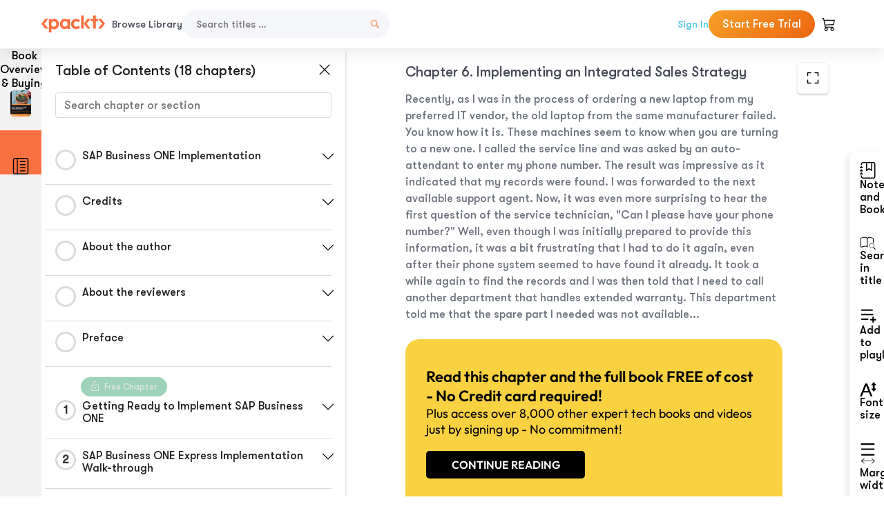

--- FILE ---
content_type: text/html; charset=UTF-8
request_url: https://subscription.packtpub.com/book/programming/9781847196385/6
body_size: 20408
content:
<link rel="preconnect" href="https://static.packt-cdn.com" crossorigin>


<!DOCTYPE html>
<html lang="en">
<head>
    <meta charset="utf-8">
    <meta name="referrer" content="no-referrer-when-downgrade">
    <meta http-equiv="X-UA-Compatible" content="IE=edge">
    <meta name="viewport" content="width=device-width, initial-scale=1">
    
    <script>
        window.dataLayer = window.dataLayer || [];
        function gtag(){dataLayer.push(arguments);}

        gtag('consent', 'default', {
            'ad_user_data': 'denied',
            'ad_personalization': 'denied',
            'ad_storage': 'denied',
            'analytics_storage': 'denied',
            'region': ["AT", "BE", "BG", "HR", "CY", "CZ", "DK", "EE", "FI", "FR", "DE", "EL", "ES", "HU", "IE", "IS", "IT", "LI", "LV", "LT", "LU", "MT", "NL", "NO", "PL", "PT", "RO", "SK", "SI", "SE", "UK", "US-CA"]
        });
    </script>

    <title>Implementing an Integrated Sales Strategy | SAP Business ONE Implementation</title>
    <meta name="description" content="Implementing an Integrated Sales Strategy. A chapter from SAP Business ONE Implementation by Wolfgang Niefert" />
    <link rel="canonical" href="https://subscription.packtpub.com/book/programming/9781847196385/6" />


    <meta name="robots" content="index,follow" />
    <link rel="preload" as="style" href="https://subscription.packtpub.com/rebuild/build/assets/subs-reader-6n3Hmdld.css" /><link rel="stylesheet" href="https://subscription.packtpub.com/rebuild/build/assets/subs-reader-6n3Hmdld.css" />        <link rel="modulepreload" href="https://subscription.packtpub.com/rebuild/build/assets/app-CykFrol4.js" /><script type="module" src="https://subscription.packtpub.com/rebuild/build/assets/app-CykFrol4.js"></script>
    <link rel="icon" href="/favicon.ico" sizes="48x48" >
<link rel="icon" href="/favicon.svg" sizes="any" type="image/svg+xml">
<link rel="apple-touch-icon" href="/apple-touch-icon.png"/>
    <style>
    @font-face {
        font-family: 'Outfit';
        font-style: normal;
        font-display: swap;
        src: local('Outfit'), url('https://subscription.packtpub.com/rebuild/build/assets/Outfit-VariableFont_wght-B-fmKU8E.woff2') format('woff2');
        font-weight: 100 1000;
    }

    * {
        font-family: 'Outfit', Arial, Helvetica, sans-serif;
        font-optical-sizing: auto;
        font-weight: 400;
        font-style: normal;
    }
</style>
            <style>
    @font-face {
        font-family:Walsheim;
        font-display: swap;
        src: url('https://subscription.packtpub.com/rebuild/build/assets/gt_walsheim_pro_regular-CYPdbqOU.woff2') format("woff2");
    }

    * {
        font-family: 'Walsheim', Arial, Helvetica, sans-serif;
        font-optical-sizing: auto;
        font-weight: 400;
        font-style: normal;
    }
</style>
        <!-- Open Graph Tags  -->
<meta property="og:url" content="https://subscription.packtpub.com/book/programming/9781847196385/6" />
<meta property="og:site_name" content="Packt" />
<meta property="og:image" content="https://content.packt.com/B02933/cover_image_large.jpg" />
<meta property="og:image:secure_url" content="https://content.packt.com/B02933/cover_image_large.jpg" />
<meta property="og:title" content="Implementing an Integrated Sales Strategy | SAP Business ONE Implementation" />
<meta property="og:description" content="Implementing an Integrated Sales Strategy. A chapter from SAP Business ONE Implementation by Wolfgang Niefert" />

<!-- Twitter Tags  -->
<meta name="twitter:title" content="Implementing an Integrated Sales Strategy | SAP Business ONE Implementation" />
<meta name="twitter:description" content="Implementing an Integrated Sales Strategy. A chapter from SAP Business ONE Implementation by Wolfgang Niefert" />
    <!-- Twitter Card  -->
<meta name="twitter:card" content="summary" />
<meta name="twitter:site" content="@PacktPub" />
<meta name="twitter:creator" content="@PacktPub" />

<meta name="twitter:image" content="https://content.packt.com/B02933/cover_image_large.jpg" />

            <script>
            window.pageName = "subs-reader";
        </script>
                <script>
            window.packtPubBaseUrl = "https://www.packtpub.com/en-us";
        </script>
        
    <script>
        window.cartItems = [];
    </script>

    
    
    <script async src="https://91519dce225c6867.packtpub.com/gtag/js?id=G-Q4R8G7SJDK"></script>
    <script>
        window.dataLayer = window.dataLayer || [];
        function gtag(){dataLayer.push(arguments);}

        gtag('js', new Date());

        gtag('config', "G-Q4R8G7SJDK", {
            'server_container_url': 'https://91519dce225c6867.packtpub.com',
                    });

        gtag('consent', 'default', {
            'ad_user_data': 'denied',
            'ad_personalization': 'denied',
            'ad_storage': 'denied',
            'analytics_storage': 'denied',
            'region': ["AT", "BE", "BG", "HR", "CY", "CZ", "DK", "EE", "FI", "FR", "DE", "EL", "ES", "HU", "IE", "IS", "IT", "LI", "LV", "LT", "LU", "MT", "NL", "NO", "PL", "PT", "RO", "SK", "SI", "SE", "UK", "US-CA"]
        });

                                gtag('set', 'user_properties', {
                                'user_locale': 'en-us',
                                            });
            
                        gtag('config', 'G-Q4R8G7SJDK', {
                                'page_locale': 'en-us',
                'page_country': 'us',
                                'page_currency': 'USD'
            });
                    
        // Get GA4 session ID and client ID from gtag and send to backend
        (function() {
            const measurementId = "G-Q4R8G7SJDK";
            
            function setGACookies(sessionId, clientId) {
                if (sessionId) {
                    // Store session ID in cookie for backend access (30 minutes expiry - matches GA4 session timeout)
                    document.cookie = 'X-GA-Session-ID=' + encodeURIComponent(sessionId) + '; path=/; max-age=1800; SameSite=Lax';
                }
                
                if (clientId) {
                    // Store client ID in cookie (2 years expiry - matches GA4 client ID lifetime)
                    document.cookie = 'X-GA-Client-ID=' + encodeURIComponent(clientId) + '; path=/; max-age=63072000; SameSite=Lax';
                }
            }

            function getGAAnalyticsData() {
                // Wait for gtag to be ready
                if (typeof gtag === 'undefined') {
                    setTimeout(getGAAnalyticsData, 100);
                    return;
                }

                // Method 1: Try to get session_id and client_id using gtag('get')
                // Note: This may not work in all browsers/configurations, so we have fallbacks
                try {
                    gtag('get', measurementId, 'session_id', function(sessionId) {
                        gtag('get', measurementId, 'client_id', function(clientId) {
                            if (sessionId || clientId) {
                                setGACookies(sessionId, clientId);
                            } else {
                                // Fallback: Parse from _ga cookie
                                parseGACookies();
                            }
                        });
                    });
                } catch (e) {
                    // Fallback: Parse from cookies
                    parseGACookies();
                }
            }

            function parseGACookies() {
                // Fallback: Parse _ga cookie format: GA1.2.XXXXXXXXX.YYYYYYYYY
                // Where XXXXXXX is client ID and YYYYYYYY is session start time
                const gaCookie = document.cookie.split('; ').find(row => row.startsWith('_ga='));
                if (gaCookie) {
                    const gaValue = gaCookie.split('=')[1];
                    const parts = gaValue.split('.');
                    if (parts.length >= 4) {
                        // Client ID is parts[2] + parts[3]
                        const clientId = parts[2] + '.' + parts[3];
                        setGACookies(null, clientId);
                    }
                }

                // Also try _ga_<MEASUREMENT_ID> cookie which has more structured data
                const gaMeasurementCookie = document.cookie.split('; ').find(row => row.startsWith('_ga_' + measurementId.replace('G-', '') + '='));
                if (gaMeasurementCookie) {
                    try {
                        const cookieValue = gaMeasurementCookie.split('=')[1];
                        const decoded = decodeURIComponent(cookieValue);
                        // The cookie format is: GS1.1.<session_id>.<timestamp>
                        const cookieParts = decoded.split('.');
                        if (cookieParts.length >= 4) {
                            const sessionId = cookieParts[2];
                            setGACookies(sessionId, null);
                        }
                    } catch (e) {
                        // Ignore parsing errors
                    }
                }
            }

            // Get analytics data after gtag is initialized
            // Use a longer delay to ensure gtag is fully loaded
            if (document.readyState === 'loading') {
                document.addEventListener('DOMContentLoaded', function() {
                    setTimeout(getGAAnalyticsData, 1500);
                });
            } else {
                setTimeout(getGAAnalyticsData, 1500);
            }

            // Also try to capture session_id from gtag events as a backup
            // This fires when any gtag event is sent
            const originalGtag = window.gtag;
            if (originalGtag) {
                window.gtag = function() {
                    const args = Array.from(arguments);
                    // Check if this is an event that might contain session info
                    if (args[0] === 'event' || args[0] === 'config') {
                        // Try to extract session_id from the event
                        const config = args[2] || {};
                        if (config.session_id) {
                            setGACookies(config.session_id, config.client_id);
                        }
                    }
                    return originalGtag.apply(this, arguments);
                };
            }
        })();
    </script>
</head>

<body>
<div class="float-alert-container"></div>


<noscript>
        <iframe src="https://91519dce225c6867.packtpub.com/ns.html?id=GTM-N8ZG435Z" height="0" width="0" style="display:none;visibility:hidden"></iframe>
    </noscript>
<!-- End Google Tag Manager (noscript) -->
    <header class="header-sticky header full-width-container">
    <a href="https://subscription.packtpub.com" class="navbar-brand">
        <img src="/images/logo-new.svg" alt="Packt Logo" class="logo">
    </a>

    <div class="d-lg-inline navbar-nav desktop">
        <a href="https://subscription.packtpub.com/search" class="nav-link">
            Browse Library
        </a>
    </div>
    <form action="https://subscription.packtpub.com/search"
          class="d-flex form header-search-form desktop">
        <input required="" name="query" placeholder="Search titles …" type="text"
               class="mr-sm-2 form-control form-input" data-sharkid="__0">
        <button type="submit" class="header-search-form-btn">
            <img
    src="https://subscription.packtpub.com/rebuild/build/assets/search-BIeXIed5.svg"
    class="svg-icon icon icon-1"
    
    alt="Search icon"
/>
        </button>
    </form>

    
        <a href="https://www.packtpub.com/login?returnUrl=https://subscription.packtpub.com/book/programming/9781847196385/6" rel="nofollow"
           class="nav-link auth-btn style-1 ml-auto desktop">
            Sign In
        </a>

                    <a href="https://www.packtpub.com/checkout-subscription/packt-subscription-monthly?freetrial=true" rel="nofollow"
               class="start-free-trial-btn subs-btn subs-btn-primary-gradient subs-btn-rounded desktop">
                Start Free Trial
            </a>
        
    
    <div class="header-searchbar-collapse collapse">
        <form action="https://subscription.packtpub.com/search" class="d-flex form header-search-form">
            <input required="" name="query" placeholder="Search titles …" type="text"
                   class="mr-sm-2 form-control form-input">
            <button type="submit" class="header-search-form-btn">
                <img
    src="https://subscription.packtpub.com/rebuild/build/assets/search-BIeXIed5.svg"
    class="svg-icon icon icon-1"
    
    alt="Search icon"
/>
            </button>
        </form>
    </div>

    <div
        class="nav-row navbar-nav mobile-search-parent device"
        data-toggle="header-searchbar-collapse"
        data-toggle-override="collapse"
        data-toggle-event="click"
        data-add-class-on-outside-click="collapse"
    >
        <img
    src="https://subscription.packtpub.com/rebuild/build/assets/close-BX_BCJyJ.svg"
    class="svg-icon icon switch-icon"
    
    alt="Close icon"
/>
        <img
    src="https://subscription.packtpub.com/rebuild/build/assets/search-BIeXIed5.svg"
    class="svg-icon icon default-icon"
    
    alt="Search icon"
/>
    </div>

    
        <div
            class="cart-btn-parent"
            data-toggle="header-cart-dropdown"
            data-add-class-on-outside-click="d-none"
        >
            <div class="btn-content">
                <img
    src="https://subscription.packtpub.com/rebuild/build/assets/cart-LNtEc-og.svg"
    class="svg-icon icon"
    
    alt="Account"
/>
                            </div>
            <ul class="dropdown-menu dropdown-menu-right header-cart-dropdown d-none">
    <div class="card">
        <div class="card-header">
            <div class="label">My Cart</div>
                    </div>

                    <div class="card-body empty-items">
                <div class="empty-label">Your cart is empty!</div>
            </div>
        
    </div>
</ul>
        </div>

    
    
    <div class="navbar-collapse collapse">
        <a href="https://subscription.packtpub.com/search" class="nav-link">
            Browse Library
        </a>
                    <a href="https://www.packtpub.com/login?returnUrl=https://subscription.packtpub.com/book/programming/9781847196385/6" rel="nofollow"
               class="style-1 nav-link auth-btn">
                Sign In
            </a>
                            <a href="https://www.packtpub.com/checkout-subscription/packt-subscription-monthly?freetrial=true" rel="nofollow"
                   class="subs-btn subs-btn-primary-gradient subs-btn-rounded start-free-trial-btn">
                    Start Free Trial
                </a>
                        </div>

    <button
        class="navbar-toggler device"
        data-toggle="navbar-collapse"
        data-toggle-override="collapse"
        data-toggle-event="click"
        data-add-class-on-outside-click="collapse"
    >
        <img
    src="https://subscription.packtpub.com/rebuild/build/assets/close-BX_BCJyJ.svg"
    class="svg-icon icon switch-icon"
    
    alt="Close icon"
/>
        <img
    src="https://subscription.packtpub.com/rebuild/build/assets/navbar-menu-DmFh5blr.svg"
    class="svg-icon icon default-icon"
    
    alt="Icon"
/>
    </button>

    <div id="add-to-playlist" class="rebuild-modal  d-none" data-has-errors="">
    <div class="rebuild-modal-content ">
        <div class="rebuild-modal-content-header">
                <h3 class="rebuild-modal-title m-0 add-to-playlist-title">Add to playlist</h3>
    <h3 class="rebuild-modal-title m-0 create-playlist-title d-none">Create a Playlist</h3>
            <img
    src="https://subscription.packtpub.com/rebuild/build/assets/close-BX_BCJyJ.svg"
    class="svg-icon icon icon-4"
    data-modal-close="add-to-playlist"
    alt="Modal Close icon"
/>
       </div>
        <div class="rebuild-modal-content-body scrollbar">
                        <div class="logged-out-message">
            You need to login to use this feature.
        </div>
            </div>
            </div>
</div>
    </header>


    <div class="reader-page">
        <div id="main" class="hidden-sidebar">
            <div class="lhs-tabs-container">
    <ul class="lhs-tabs">
        <li id="tab-overview" data-target="overview" class="lhs-tabs-toggle">
            <span class="inline-tooltip right">Book Overview & Buying</span>
                        <img src="https://content.packt.com/B02933/cover_image.jpg"
     alt="SAP Business ONE Implementation"
     srcset="https://content.packt.com/_/image/xsmall/B02933/cover_image.jpg 40w, https://content.packt.com/_/image/small/B02933/cover_image.jpg 60w, https://content.packt.com/_/image/medium/B02933/cover_image.jpg 80w, https://content.packt.com/_/image/large/B02933/cover_image.jpg 100w, https://content.packt.com/_/image/xlarge/B02933/cover_image.jpg 150w, https://content.packt.com/_/image/xxlarge/B02933/cover_image.jpg 200w, https://content.packt.com/_/image/original/B02933/cover_image.jpg 810w"
     sizes="30px"
     width="30"
     height="38"
     class="rounded-1"
     loading="lazy"
     fetchpriority="auto"
     onerror="this.onerror=null;this.srcset='';this.src='https://static.packt-cdn.com/assets/images/Packt-iPad-Logos_250x308.png'"
>
        </li>
        <li id="tab-toc" data-target="toc" class="lhs-tabs-toggle">
            <span class="inline-tooltip right">Table Of Contents</span>
            <img
    src="https://subscription.packtpub.com/rebuild/build/assets/new-toc-BUwxm80z.svg"
    class="svg-icon icon icon-4"
    
    alt="Toc"
/>
        </li>
            </ul>
    <div class="lhs-tabs-content">
        <section class="overview-panel lhs-tabs-panel">
    <div class="overview scroll-area" data-simplebar>
        <div class="overview-header desktop">
            <div class="overview-header__img-container">
                                <img src="https://content.packt.com/B02933/cover_image.jpg"
     alt="SAP Business ONE Implementation"
     srcset="https://content.packt.com/_/image/xsmall/B02933/cover_image.jpg 40w, https://content.packt.com/_/image/small/B02933/cover_image.jpg 60w, https://content.packt.com/_/image/medium/B02933/cover_image.jpg 80w, https://content.packt.com/_/image/large/B02933/cover_image.jpg 100w, https://content.packt.com/_/image/xlarge/B02933/cover_image.jpg 150w, https://content.packt.com/_/image/xxlarge/B02933/cover_image.jpg 200w, https://content.packt.com/_/image/original/B02933/cover_image.jpg 810w"
     sizes="60px"
     width="60"
     height="74"
     class="rounded-1"
     loading="lazy"
     fetchpriority="auto"
     onerror="this.onerror=null;this.srcset='';this.src='https://static.packt-cdn.com/assets/images/Packt-iPad-Logos_250x308.png'"
>
            </div>
            <div class="overview-header__info-container">
                <div class="title-container">
                    <h4 id="bookTitle" class="title" data-book-title="SAP Business ONE Implementation">SAP Business ONE Implementation
                                            </h4>
                                            <h5 class="author">By :
                            <span class="author-names">

                                                                <span>Wolfgang Niefert</span>
                                                        </span>
                        </h5>
                    
                </div>
                <div id="customerReviews" class="customer-reviews ">
                    <div>
                        <span class="customer-reviews__heading__rating">
        <div class="vue-star-rating">
            <span class="vue-star-rating-star" style="margin-right: 0px;">
                <svg height="15" width="15"
                    viewBox="0 0 15 15" class="vue-star-rating-star" step="1">
                    <linearGradient id="desktop" x1="0" x2="100%" y1="0" y2="0">
                        <stop offset="82%" stop-color="#ffd055" stop-opacity="1">
                        </stop>
                        <stop offset="82%" stop-color="#d8d8d8" stop-opacity="1">
                        </stop>
                    </linearGradient>
                    <filter id="t8njk" height="130%" width="130%"
                        filterUnits="userSpaceOnUse">
                        <feGaussianBlur stdDeviation="0" result="coloredBlur">
                        </feGaussianBlur>
                        <feMerge>
                            <feMergeNode in="coloredBlur"></feMergeNode>
                            <feMergeNode in="SourceGraphic"></feMergeNode>
                        </feMerge>
                    </filter>
                    <polygon
                        points="6.818181818181818,0.7575757575757576,2.2727272727272725,15,13.636363636363637,5.909090909090909,0,5.909090909090909,11.363636363636363,15"
                        fill="url(#desktop)" stroke="#999" stroke-width="0" stroke-linejoin="miter">
                    </polygon>
                    <polygon
                        points="6.818181818181818,0.7575757575757576,2.2727272727272725,15,13.636363636363637,5.909090909090909,0,5.909090909090909,11.363636363636363,15"
                        fill="url(#desktop)"></polygon>
                </svg>
            </span>
        </div>

    <span class="customer-reviews__heading__rating--text">
        <span class="avarage-text">3.4</span> (<span class="total-count">8</span>)
    </span>
</span>
                    </div>
                </div>
                <div class="overview-header__info-container-buttons">
                                            
                        <div class="overview__buy-button">
    <a
            href="https://www.packtpub.com/product/sap-business-one-implementation/9781847196385"
            target="_blank"
            id="buy-button"
            title="Buy this Book"
    >
        Buy this Book
    </a>
</div>
                                    </div>
            </div>
            <div class="panel__close">
    <img
    src="https://subscription.packtpub.com/rebuild/build/assets/close-BX_BCJyJ.svg"
    class="svg-icon icon icon-3"
    
    alt="close"
/>
</div>
<div class="panel__close white">
    <img
    src="https://subscription.packtpub.com/rebuild/build/assets/close-white-DMS8wjWH.svg"
    class="svg-icon icon icon-3"
    
    alt="close"
/>
</div>
        </div>
        <div class="overview-header mobile">
            <div class="overview-header__info-wrap">
                <div class="title-container-mobile">
                                        <img src="https://content.packt.com/B02933/cover_image.jpg"
     alt="SAP Business ONE Implementation"
     srcset="https://content.packt.com/_/image/xsmall/B02933/cover_image.jpg 40w, https://content.packt.com/_/image/small/B02933/cover_image.jpg 60w, https://content.packt.com/_/image/medium/B02933/cover_image.jpg 80w, https://content.packt.com/_/image/large/B02933/cover_image.jpg 100w, https://content.packt.com/_/image/xlarge/B02933/cover_image.jpg 150w, https://content.packt.com/_/image/xxlarge/B02933/cover_image.jpg 200w, https://content.packt.com/_/image/original/B02933/cover_image.jpg 810w"
     sizes="60px"
     width="60"
     height="74"
     class="small-book-image"
     loading="lazy"
     fetchpriority="auto"
     onerror="this.onerror=null;this.srcset='';this.src='https://static.packt-cdn.com/assets/images/Packt-iPad-Logos_250x308.png'"
>

                    <div class="flex-column">
                        <h4 class="title">SAP Business ONE Implementation</h4>
                        <div id="customerReviews" class="customer-reviews ">
                            <div>
                                <span class="customer-reviews__heading__rating">
        <div class="vue-star-rating">
            <span class="vue-star-rating-star" style="margin-right: 0px;">
                <svg height="15" width="15"
                    viewBox="0 0 15 15" class="vue-star-rating-star" step="1">
                    <linearGradient id="mobile" x1="0" x2="100%" y1="0" y2="0">
                        <stop offset="82%" stop-color="#ffd055" stop-opacity="1">
                        </stop>
                        <stop offset="82%" stop-color="#d8d8d8" stop-opacity="1">
                        </stop>
                    </linearGradient>
                    <filter id="t8njk" height="130%" width="130%"
                        filterUnits="userSpaceOnUse">
                        <feGaussianBlur stdDeviation="0" result="coloredBlur">
                        </feGaussianBlur>
                        <feMerge>
                            <feMergeNode in="coloredBlur"></feMergeNode>
                            <feMergeNode in="SourceGraphic"></feMergeNode>
                        </feMerge>
                    </filter>
                    <polygon
                        points="6.818181818181818,0.7575757575757576,2.2727272727272725,15,13.636363636363637,5.909090909090909,0,5.909090909090909,11.363636363636363,15"
                        fill="url(#mobile)" stroke="#999" stroke-width="0" stroke-linejoin="miter">
                    </polygon>
                    <polygon
                        points="6.818181818181818,0.7575757575757576,2.2727272727272725,15,13.636363636363637,5.909090909090909,0,5.909090909090909,11.363636363636363,15"
                        fill="url(#mobile)"></polygon>
                </svg>
            </span>
        </div>

    <span class="customer-reviews__heading__rating--text">
        <span class="avarage-text">3.4</span> (<span class="total-count">8</span>)
    </span>
</span>

                            </div>
                        </div>

                    </div>
                </div>
                                    <h5 class="author">By: <span class="author-names">
                                                        <span>Wolfgang Niefert</span>
                                                </span></h5>
                                <div class="panel__close">
    <svg fill="none" viewBox="0 0 24 24" height="24" width="24" xmlns="http://www.w3.org/2000/svg"
        class="close-btn">
        <path xmlns="http://www.w3.org/2000/svg"
            d="M6.96967 6.96967C7.26256 6.67678 7.73744 6.67678 8.03033 6.96967L12 10.9393L15.9697 6.96967C16.2626 6.67678 16.7374 6.67678 17.0303 6.96967C17.3232 7.26256 17.3232 7.73744 17.0303 8.03033L13.0607 12L17.0303 15.9697C17.3232 16.2626 17.3232 16.7374 17.0303 17.0303C16.7374 17.3232 16.2626 17.3232 15.9697 17.0303L12 13.0607L8.03033 17.0303C7.73744 17.3232 7.26256 17.3232 6.96967 17.0303C6.67678 16.7374 6.67678 16.2626 6.96967 15.9697L10.9393 12L6.96967 8.03033C6.67678 7.73744 6.67678 7.26256 6.96967 6.96967Z"
            fill="#202020"></path>
    </svg>
</div>
            </div>
            <div class="overview-header__info-container-buttons">
                
                                    <div class="overview__buy-button">
    <a
            href="https://www.packtpub.com/product/sap-business-one-implementation/9781847196385"
            target="_blank"
            id="buy-button"
            title="Buy this Book"
    >
        Buy this Book
    </a>
</div>
                            </div>
        </div>
        <div class="overview-content">
            <h4 class="overview-content__title">Overview of this book</h4>
            <div class="contentfull-block">SAP Business ONE brings the power of the SAP ERP platform to small and mid-size companies. It offers fast-growing companies the same ERP capabilities used in world-wide conglomerates and major corporations. SAP Business ONE is powerful, and to fully harness it takes careful planning.
This book will provide you with a guide to install and implement SAP B1 in your business. It starts with the basic tasks of installing and configuring, but moves at a fast pace and goes on to cover topics such as advanced CRM, e-commerce, and modern Distribution Center configurations for inventory optimization and Warehouse Management.
The book is divided into two main sections. The case study starts out in section one with an ad-hoc implementation of a simple Lemonade Stand business. This section is focused on getting SAP B1 up and running quickly. In the second section the Ad-Hoc Implementation is taken to the next level , and we professionally expand this idea and develop a Beverage Distribution Center with outsourced production. This includes advanced inventory optimization. The workflow is optimized using existing functionality and also using Add-Ons to expand the standard functionality and transform the generic SAP Business ONE business engine into an Industry Solution.
The book is full of examples with detailed step-by-step explanations. We will be implementing a complete SAP Business System including add-ons as part of a case study.
Finally we connect SAP to the Web and introduce a solution that presents SAP features in a web interface with real-time integration. The book is completed with a chapter focusing on growth. Franchise architecture for SAP Business ONE is introduced and applied to the case study to help you learn how to get started with this.
Each chapter has a section that assists you with applying knowledge for your own project. You will have your business set up and ready to go by the time you complete this book.</div>
        </div>
    </div>
</section>
        <section class="toc-panel lhs-tabs-panel">
    <section class="scroll-area" data-simplebar>
        <div class="toc-panel__wrapper">
            <div class="toc-panel__header">
                <div class="toc-panel__header__title">
                    Table of Contents (<span class="chapter-count">18</span> chapters)
                </div>
                <div class="panel__close">
    <img
    src="https://subscription.packtpub.com/rebuild/build/assets/close-BX_BCJyJ.svg"
    class="svg-icon icon icon-3"
    
    alt="close"
/>
</div>
<div class="panel__close white">
    <img
    src="https://subscription.packtpub.com/rebuild/build/assets/close-white-DMS8wjWH.svg"
    class="svg-icon icon icon-3"
    
    alt="close"
/>
</div>
            </div>
            <div class="toc-search">
                <div class="form-group toc-search__form">
                    <input type="email" placeholder="Search chapter or section" class="form-control toc-search__form__input" data-toc-search>
                    <span class="clear-search">
                    <img
    src="https://subscription.packtpub.com/rebuild/build/assets/close-BX_BCJyJ.svg"
    class="svg-icon icon icon-2"
    
    alt="close"
/>
                    </span>
                </div>
            </div>
        </div>
        <div toc-data-auth="" class="toc-panel__contents">
                            <div class="toc-panel__contents__chapter" data-chapter-id="copyrightpg">
                                        <div class="toc-panel__contents__chapter__header">
                        <div class="toc-panel__contents__chapter__header__content">
                            <div class="toc-panel__contents__chapter__header__tracker">
                                <div class="circular-progress">
                                    <svg width="30" height="30">
                                        <circle cx="15" cy="15" r="13.5" stroke-width="3" class="progress-background">
                                        </circle>
                                        <circle cx="15" cy="15" r="13.5" stroke-width="3"
                                                stroke-dasharray="84.82300164692441" stroke-dashoffset="84.82300164692441"
                                                class="progress"></circle>
                                        <text x="15" y="15" class="percentage">
                                                                                    </text>
                                    </svg>
                                </div>
                            </div>
                            <div class="toc-panel__contents__chapter__header--title">
                                SAP Business ONE Implementation
                                <div class="toc-panel__contents__chapter__header--title-progress d-none">
                                    <span class="status"></span>
                                    <span class="out-of"></span>
                                    <span class="percentage"></span>
                                </div>
                            </div>
                        </div>
                        <div class="toc-panel__contents__chapter__header__dropdown--icon">
                                                        <img
    src="https://subscription.packtpub.com/rebuild/build/assets/chevron-down-grey-D1AYdVO8.svg"
    class="svg-icon icon icon-3"
    aria-expanded="false" href="#sectionCollapse0" role="button"
    alt="chevron up"
/>
                                                    </div>
                    </div>
                    <div data-target="#sectionCollapse0" aria-expanded="true"
                         class="toc-panel__contents__chapter__section__dropdown ">
                        <div class="toc-panel__contents__chapter__section__dropdown__sections">
                                                            <div
                                    data-section-id="copyrightpg"
                                    class="toc-panel__contents__chapter__section__dropdown__sections__title ">
                                    <div class="toc-panel__contents__chapter__section__dropdown__sections__title--progress">
                                        <img
    src="https://subscription.packtpub.com/rebuild/build/assets/check-BpIpel2p.svg"
    class="svg-icon icon check-icon"
    
    alt="Icon"
/>
                                    </div>
                                                                            <a href="https://subscription.packtpub.com/book/programming/9781847196385/copyrightpg/copyrightpg/sap-business-one-implementation">SAP Business ONE Implementation</a>
                                                                    </div>
                                                    </div>
                    </div>
                </div>
                            <div class="toc-panel__contents__chapter" data-chapter-id="pref01">
                                        <div class="toc-panel__contents__chapter__header">
                        <div class="toc-panel__contents__chapter__header__content">
                            <div class="toc-panel__contents__chapter__header__tracker">
                                <div class="circular-progress">
                                    <svg width="30" height="30">
                                        <circle cx="15" cy="15" r="13.5" stroke-width="3" class="progress-background">
                                        </circle>
                                        <circle cx="15" cy="15" r="13.5" stroke-width="3"
                                                stroke-dasharray="84.82300164692441" stroke-dashoffset="84.82300164692441"
                                                class="progress"></circle>
                                        <text x="15" y="15" class="percentage">
                                                                                    </text>
                                    </svg>
                                </div>
                            </div>
                            <div class="toc-panel__contents__chapter__header--title">
                                Credits
                                <div class="toc-panel__contents__chapter__header--title-progress d-none">
                                    <span class="status"></span>
                                    <span class="out-of"></span>
                                    <span class="percentage"></span>
                                </div>
                            </div>
                        </div>
                        <div class="toc-panel__contents__chapter__header__dropdown--icon">
                                                        <img
    src="https://subscription.packtpub.com/rebuild/build/assets/chevron-down-grey-D1AYdVO8.svg"
    class="svg-icon icon icon-3"
    aria-expanded="false" href="#sectionCollapse1" role="button"
    alt="chevron up"
/>
                                                    </div>
                    </div>
                    <div data-target="#sectionCollapse1" aria-expanded="true"
                         class="toc-panel__contents__chapter__section__dropdown ">
                        <div class="toc-panel__contents__chapter__section__dropdown__sections">
                                                            <div
                                    data-section-id="pref01"
                                    class="toc-panel__contents__chapter__section__dropdown__sections__title ">
                                    <div class="toc-panel__contents__chapter__section__dropdown__sections__title--progress">
                                        <img
    src="https://subscription.packtpub.com/rebuild/build/assets/check-BpIpel2p.svg"
    class="svg-icon icon check-icon"
    
    alt="Icon"
/>
                                    </div>
                                                                            <a href="https://subscription.packtpub.com/book/programming/9781847196385/pref01/pref01/credits">Credits</a>
                                                                    </div>
                                                    </div>
                    </div>
                </div>
                            <div class="toc-panel__contents__chapter" data-chapter-id="pref02">
                                        <div class="toc-panel__contents__chapter__header">
                        <div class="toc-panel__contents__chapter__header__content">
                            <div class="toc-panel__contents__chapter__header__tracker">
                                <div class="circular-progress">
                                    <svg width="30" height="30">
                                        <circle cx="15" cy="15" r="13.5" stroke-width="3" class="progress-background">
                                        </circle>
                                        <circle cx="15" cy="15" r="13.5" stroke-width="3"
                                                stroke-dasharray="84.82300164692441" stroke-dashoffset="84.82300164692441"
                                                class="progress"></circle>
                                        <text x="15" y="15" class="percentage">
                                                                                    </text>
                                    </svg>
                                </div>
                            </div>
                            <div class="toc-panel__contents__chapter__header--title">
                                About the author
                                <div class="toc-panel__contents__chapter__header--title-progress d-none">
                                    <span class="status"></span>
                                    <span class="out-of"></span>
                                    <span class="percentage"></span>
                                </div>
                            </div>
                        </div>
                        <div class="toc-panel__contents__chapter__header__dropdown--icon">
                                                        <img
    src="https://subscription.packtpub.com/rebuild/build/assets/chevron-down-grey-D1AYdVO8.svg"
    class="svg-icon icon icon-3"
    aria-expanded="false" href="#sectionCollapse2" role="button"
    alt="chevron up"
/>
                                                    </div>
                    </div>
                    <div data-target="#sectionCollapse2" aria-expanded="true"
                         class="toc-panel__contents__chapter__section__dropdown ">
                        <div class="toc-panel__contents__chapter__section__dropdown__sections">
                                                            <div
                                    data-section-id="pref02"
                                    class="toc-panel__contents__chapter__section__dropdown__sections__title ">
                                    <div class="toc-panel__contents__chapter__section__dropdown__sections__title--progress">
                                        <img
    src="https://subscription.packtpub.com/rebuild/build/assets/check-BpIpel2p.svg"
    class="svg-icon icon check-icon"
    
    alt="Icon"
/>
                                    </div>
                                                                            <a href="https://subscription.packtpub.com/book/programming/9781847196385/pref02/pref02/about-the-author">About the author</a>
                                                                    </div>
                                                    </div>
                    </div>
                </div>
                            <div class="toc-panel__contents__chapter" data-chapter-id="pref04">
                                        <div class="toc-panel__contents__chapter__header">
                        <div class="toc-panel__contents__chapter__header__content">
                            <div class="toc-panel__contents__chapter__header__tracker">
                                <div class="circular-progress">
                                    <svg width="30" height="30">
                                        <circle cx="15" cy="15" r="13.5" stroke-width="3" class="progress-background">
                                        </circle>
                                        <circle cx="15" cy="15" r="13.5" stroke-width="3"
                                                stroke-dasharray="84.82300164692441" stroke-dashoffset="84.82300164692441"
                                                class="progress"></circle>
                                        <text x="15" y="15" class="percentage">
                                                                                    </text>
                                    </svg>
                                </div>
                            </div>
                            <div class="toc-panel__contents__chapter__header--title">
                                About the reviewers
                                <div class="toc-panel__contents__chapter__header--title-progress d-none">
                                    <span class="status"></span>
                                    <span class="out-of"></span>
                                    <span class="percentage"></span>
                                </div>
                            </div>
                        </div>
                        <div class="toc-panel__contents__chapter__header__dropdown--icon">
                                                        <img
    src="https://subscription.packtpub.com/rebuild/build/assets/chevron-down-grey-D1AYdVO8.svg"
    class="svg-icon icon icon-3"
    aria-expanded="false" href="#sectionCollapse3" role="button"
    alt="chevron up"
/>
                                                    </div>
                    </div>
                    <div data-target="#sectionCollapse3" aria-expanded="true"
                         class="toc-panel__contents__chapter__section__dropdown ">
                        <div class="toc-panel__contents__chapter__section__dropdown__sections">
                                                            <div
                                    data-section-id="pref04"
                                    class="toc-panel__contents__chapter__section__dropdown__sections__title ">
                                    <div class="toc-panel__contents__chapter__section__dropdown__sections__title--progress">
                                        <img
    src="https://subscription.packtpub.com/rebuild/build/assets/check-BpIpel2p.svg"
    class="svg-icon icon check-icon"
    
    alt="Icon"
/>
                                    </div>
                                                                            <a href="https://subscription.packtpub.com/book/programming/9781847196385/pref04/pref04/about-the-reviewers">About the reviewers</a>
                                                                    </div>
                                                    </div>
                    </div>
                </div>
                            <div class="toc-panel__contents__chapter" data-chapter-id="pref05">
                                        <div class="toc-panel__contents__chapter__header">
                        <div class="toc-panel__contents__chapter__header__content">
                            <div class="toc-panel__contents__chapter__header__tracker">
                                <div class="circular-progress">
                                    <svg width="30" height="30">
                                        <circle cx="15" cy="15" r="13.5" stroke-width="3" class="progress-background">
                                        </circle>
                                        <circle cx="15" cy="15" r="13.5" stroke-width="3"
                                                stroke-dasharray="84.82300164692441" stroke-dashoffset="84.82300164692441"
                                                class="progress"></circle>
                                        <text x="15" y="15" class="percentage">
                                                                                    </text>
                                    </svg>
                                </div>
                            </div>
                            <div class="toc-panel__contents__chapter__header--title">
                                Preface
                                <div class="toc-panel__contents__chapter__header--title-progress d-none">
                                    <span class="status"></span>
                                    <span class="out-of"></span>
                                    <span class="percentage"></span>
                                </div>
                            </div>
                        </div>
                        <div class="toc-panel__contents__chapter__header__dropdown--icon">
                                                        <img
    src="https://subscription.packtpub.com/rebuild/build/assets/chevron-down-grey-D1AYdVO8.svg"
    class="svg-icon icon icon-3"
    aria-expanded="false" href="#sectionCollapse4" role="button"
    alt="chevron up"
/>
                                                    </div>
                    </div>
                    <div data-target="#sectionCollapse4" aria-expanded="true"
                         class="toc-panel__contents__chapter__section__dropdown ">
                        <div class="toc-panel__contents__chapter__section__dropdown__sections">
                                                            <div
                                    data-section-id="pref05"
                                    class="toc-panel__contents__chapter__section__dropdown__sections__title ">
                                    <div class="toc-panel__contents__chapter__section__dropdown__sections__title--progress">
                                        <img
    src="https://subscription.packtpub.com/rebuild/build/assets/check-BpIpel2p.svg"
    class="svg-icon icon check-icon"
    
    alt="Icon"
/>
                                    </div>
                                                                            <a href="https://subscription.packtpub.com/book/programming/9781847196385/pref05/pref05/preface">Preface</a>
                                                                    </div>
                                                    </div>
                    </div>
                </div>
                            <div class="toc-panel__contents__chapter" data-chapter-id="1">
                                            <div class="free-chapter-parent">
                    <span class="free-chapter">
                        <img src="/images/lock-close.svg" class="svg-icon" alt="Lock" />
                        <span class="text">Free Chapter</span>
                    </span>
                        </div>
                                        <div class="toc-panel__contents__chapter__header">
                        <div class="toc-panel__contents__chapter__header__content">
                            <div class="toc-panel__contents__chapter__header__tracker">
                                <div class="circular-progress">
                                    <svg width="30" height="30">
                                        <circle cx="15" cy="15" r="13.5" stroke-width="3" class="progress-background">
                                        </circle>
                                        <circle cx="15" cy="15" r="13.5" stroke-width="3"
                                                stroke-dasharray="84.82300164692441" stroke-dashoffset="84.82300164692441"
                                                class="progress"></circle>
                                        <text x="15" y="15" class="percentage">
                                                                                            1
                                                                                    </text>
                                    </svg>
                                </div>
                            </div>
                            <div class="toc-panel__contents__chapter__header--title">
                                Getting Ready to Implement SAP Business ONE
                                <div class="toc-panel__contents__chapter__header--title-progress d-none">
                                    <span class="status"></span>
                                    <span class="out-of"></span>
                                    <span class="percentage"></span>
                                </div>
                            </div>
                        </div>
                        <div class="toc-panel__contents__chapter__header__dropdown--icon">
                                                        <img
    src="https://subscription.packtpub.com/rebuild/build/assets/chevron-down-grey-D1AYdVO8.svg"
    class="svg-icon icon icon-3"
    aria-expanded="false" href="#sectionCollapse5" role="button"
    alt="chevron up"
/>
                                                    </div>
                    </div>
                    <div data-target="#sectionCollapse5" aria-expanded="true"
                         class="toc-panel__contents__chapter__section__dropdown ">
                        <div class="toc-panel__contents__chapter__section__dropdown__sections">
                                                            <div
                                    data-section-id="ch01"
                                    class="toc-panel__contents__chapter__section__dropdown__sections__title ">
                                    <div class="toc-panel__contents__chapter__section__dropdown__sections__title--progress">
                                        <img
    src="https://subscription.packtpub.com/rebuild/build/assets/check-BpIpel2p.svg"
    class="svg-icon icon check-icon"
    
    alt="Icon"
/>
                                    </div>
                                                                            <a href="https://subscription.packtpub.com/book/programming/9781847196385/1/ch01/getting-ready-to-implement-sap-business-one">Getting Ready to Implement SAP Business ONE</a>
                                                                    </div>
                                                            <div
                                    data-section-id="ch01lvl1sec07"
                                    class="toc-panel__contents__chapter__section__dropdown__sections__title ">
                                    <div class="toc-panel__contents__chapter__section__dropdown__sections__title--progress">
                                        <img
    src="https://subscription.packtpub.com/rebuild/build/assets/check-BpIpel2p.svg"
    class="svg-icon icon check-icon"
    
    alt="Icon"
/>
                                    </div>
                                                                            <a href="https://subscription.packtpub.com/book/programming/9781847196385/1/ch01lvl1sec07/setting-the-stage-for-the-book-how-does-your-business-tick">Setting the stage for the book—how does your business "tick"</a>
                                                                    </div>
                                                            <div
                                    data-section-id="ch01lvl1sec08"
                                    class="toc-panel__contents__chapter__section__dropdown__sections__title ">
                                    <div class="toc-panel__contents__chapter__section__dropdown__sections__title--progress">
                                        <img
    src="https://subscription.packtpub.com/rebuild/build/assets/check-BpIpel2p.svg"
    class="svg-icon icon check-icon"
    
    alt="Icon"
/>
                                    </div>
                                                                            <a href="https://subscription.packtpub.com/book/programming/9781847196385/1/ch01lvl1sec08/what-this-chapter-will-cover">What this chapter will cover</a>
                                                                    </div>
                                                            <div
                                    data-section-id="ch01lvl1sec09"
                                    class="toc-panel__contents__chapter__section__dropdown__sections__title ">
                                    <div class="toc-panel__contents__chapter__section__dropdown__sections__title--progress">
                                        <img
    src="https://subscription.packtpub.com/rebuild/build/assets/check-BpIpel2p.svg"
    class="svg-icon icon check-icon"
    
    alt="Icon"
/>
                                    </div>
                                                                            <a href="https://subscription.packtpub.com/book/programming/9781847196385/1/ch01lvl1sec09/toolbox-for-your-business">Toolbox for your business</a>
                                                                    </div>
                                                            <div
                                    data-section-id="ch01lvl1sec10"
                                    class="toc-panel__contents__chapter__section__dropdown__sections__title ">
                                    <div class="toc-panel__contents__chapter__section__dropdown__sections__title--progress">
                                        <img
    src="https://subscription.packtpub.com/rebuild/build/assets/check-BpIpel2p.svg"
    class="svg-icon icon check-icon"
    
    alt="Icon"
/>
                                    </div>
                                                                            <a href="https://subscription.packtpub.com/book/programming/9781847196385/1/ch01lvl1sec10/the-case-study-why-your-company-is-like-the-lemonade-stand">The case study—why your company is like the "Lemonade Stand"</a>
                                                                    </div>
                                                            <div
                                    data-section-id="ch01lvl1sec11"
                                    class="toc-panel__contents__chapter__section__dropdown__sections__title ">
                                    <div class="toc-panel__contents__chapter__section__dropdown__sections__title--progress">
                                        <img
    src="https://subscription.packtpub.com/rebuild/build/assets/check-BpIpel2p.svg"
    class="svg-icon icon check-icon"
    
    alt="Icon"
/>
                                    </div>
                                                                            <a href="https://subscription.packtpub.com/book/programming/9781847196385/1/ch01lvl1sec11/start-with-a-piece-of-paper">Start with a piece of paper</a>
                                                                    </div>
                                                            <div
                                    data-section-id="ch01lvl1sec12"
                                    class="toc-panel__contents__chapter__section__dropdown__sections__title ">
                                    <div class="toc-panel__contents__chapter__section__dropdown__sections__title--progress">
                                        <img
    src="https://subscription.packtpub.com/rebuild/build/assets/check-BpIpel2p.svg"
    class="svg-icon icon check-icon"
    
    alt="Icon"
/>
                                    </div>
                                                                            <a href="https://subscription.packtpub.com/book/programming/9781847196385/1/ch01lvl1sec12/sap-business-one-a-business-engine">SAP Business ONE—a business engine</a>
                                                                    </div>
                                                            <div
                                    data-section-id="ch01lvl1sec13"
                                    class="toc-panel__contents__chapter__section__dropdown__sections__title ">
                                    <div class="toc-panel__contents__chapter__section__dropdown__sections__title--progress">
                                        <img
    src="https://subscription.packtpub.com/rebuild/build/assets/check-BpIpel2p.svg"
    class="svg-icon icon check-icon"
    
    alt="Icon"
/>
                                    </div>
                                                                            <a href="https://subscription.packtpub.com/book/programming/9781847196385/1/ch01lvl1sec13/introducing-key-terms-and-concepts">Introducing key terms and concepts</a>
                                                                    </div>
                                                            <div
                                    data-section-id="ch01lvl1sec14"
                                    class="toc-panel__contents__chapter__section__dropdown__sections__title ">
                                    <div class="toc-panel__contents__chapter__section__dropdown__sections__title--progress">
                                        <img
    src="https://subscription.packtpub.com/rebuild/build/assets/check-BpIpel2p.svg"
    class="svg-icon icon check-icon"
    
    alt="Icon"
/>
                                    </div>
                                                                            <a href="https://subscription.packtpub.com/book/programming/9781847196385/1/ch01lvl1sec14/summary">Summary
</a>
                                                                    </div>
                                                    </div>
                    </div>
                </div>
                            <div class="toc-panel__contents__chapter" data-chapter-id="2">
                                        <div class="toc-panel__contents__chapter__header">
                        <div class="toc-panel__contents__chapter__header__content">
                            <div class="toc-panel__contents__chapter__header__tracker">
                                <div class="circular-progress">
                                    <svg width="30" height="30">
                                        <circle cx="15" cy="15" r="13.5" stroke-width="3" class="progress-background">
                                        </circle>
                                        <circle cx="15" cy="15" r="13.5" stroke-width="3"
                                                stroke-dasharray="84.82300164692441" stroke-dashoffset="84.82300164692441"
                                                class="progress"></circle>
                                        <text x="15" y="15" class="percentage">
                                                                                            2
                                                                                    </text>
                                    </svg>
                                </div>
                            </div>
                            <div class="toc-panel__contents__chapter__header--title">
                                SAP Business ONE Express Implementation Walk-through
                                <div class="toc-panel__contents__chapter__header--title-progress d-none">
                                    <span class="status"></span>
                                    <span class="out-of"></span>
                                    <span class="percentage"></span>
                                </div>
                            </div>
                        </div>
                        <div class="toc-panel__contents__chapter__header__dropdown--icon">
                                                        <img
    src="https://subscription.packtpub.com/rebuild/build/assets/chevron-down-grey-D1AYdVO8.svg"
    class="svg-icon icon icon-3"
    aria-expanded="false" href="#sectionCollapse6" role="button"
    alt="chevron up"
/>
                                                    </div>
                    </div>
                    <div data-target="#sectionCollapse6" aria-expanded="true"
                         class="toc-panel__contents__chapter__section__dropdown ">
                        <div class="toc-panel__contents__chapter__section__dropdown__sections">
                                                            <div
                                    data-section-id="ch02"
                                    class="toc-panel__contents__chapter__section__dropdown__sections__title ">
                                    <div class="toc-panel__contents__chapter__section__dropdown__sections__title--progress">
                                        <img
    src="https://subscription.packtpub.com/rebuild/build/assets/check-BpIpel2p.svg"
    class="svg-icon icon check-icon"
    
    alt="Icon"
/>
                                    </div>
                                                                            <a href="https://subscription.packtpub.com/book/programming/9781847196385/2/ch02/sap-business-one-express-implementation-walk-through">SAP Business ONE Express Implementation Walk-through</a>
                                                                    </div>
                                                            <div
                                    data-section-id="ch02lvl1sec15"
                                    class="toc-panel__contents__chapter__section__dropdown__sections__title ">
                                    <div class="toc-panel__contents__chapter__section__dropdown__sections__title--progress">
                                        <img
    src="https://subscription.packtpub.com/rebuild/build/assets/check-BpIpel2p.svg"
    class="svg-icon icon check-icon"
    
    alt="Icon"
/>
                                    </div>
                                                                            <a href="https://subscription.packtpub.com/book/programming/9781847196385/2/ch02lvl1sec15/configuring-a-new-sap-business-one-company-lemonade-stand-inc">Configuring a new SAP Business ONE company Lemonade Stand Inc.</a>
                                                                    </div>
                                                            <div
                                    data-section-id="ch02lvl1sec16"
                                    class="toc-panel__contents__chapter__section__dropdown__sections__title ">
                                    <div class="toc-panel__contents__chapter__section__dropdown__sections__title--progress">
                                        <img
    src="https://subscription.packtpub.com/rebuild/build/assets/check-BpIpel2p.svg"
    class="svg-icon icon check-icon"
    
    alt="Icon"
/>
                                    </div>
                                                                            <a href="https://subscription.packtpub.com/book/programming/9781847196385/2/ch02lvl1sec16/future-way-for-sap-implementation">Future way for SAP implementation</a>
                                                                    </div>
                                                            <div
                                    data-section-id="ch02lvl1sec17"
                                    class="toc-panel__contents__chapter__section__dropdown__sections__title ">
                                    <div class="toc-panel__contents__chapter__section__dropdown__sections__title--progress">
                                        <img
    src="https://subscription.packtpub.com/rebuild/build/assets/check-BpIpel2p.svg"
    class="svg-icon icon check-icon"
    
    alt="Icon"
/>
                                    </div>
                                                                            <a href="https://subscription.packtpub.com/book/programming/9781847196385/2/ch02lvl1sec17/your-own-project">Your own project</a>
                                                                    </div>
                                                            <div
                                    data-section-id="ch02lvl1sec18"
                                    class="toc-panel__contents__chapter__section__dropdown__sections__title ">
                                    <div class="toc-panel__contents__chapter__section__dropdown__sections__title--progress">
                                        <img
    src="https://subscription.packtpub.com/rebuild/build/assets/check-BpIpel2p.svg"
    class="svg-icon icon check-icon"
    
    alt="Icon"
/>
                                    </div>
                                                                            <a href="https://subscription.packtpub.com/book/programming/9781847196385/2/ch02lvl1sec18/the-lemonade-stand-case-study">The Lemonade Stand case study</a>
                                                                    </div>
                                                            <div
                                    data-section-id="ch02lvl1sec19"
                                    class="toc-panel__contents__chapter__section__dropdown__sections__title ">
                                    <div class="toc-panel__contents__chapter__section__dropdown__sections__title--progress">
                                        <img
    src="https://subscription.packtpub.com/rebuild/build/assets/check-BpIpel2p.svg"
    class="svg-icon icon check-icon"
    
    alt="Icon"
/>
                                    </div>
                                                                            <a href="https://subscription.packtpub.com/book/programming/9781847196385/2/ch02lvl1sec19/getting-ready-for-transactions">Getting ready for transactions</a>
                                                                    </div>
                                                            <div
                                    data-section-id="ch02lvl1sec20"
                                    class="toc-panel__contents__chapter__section__dropdown__sections__title ">
                                    <div class="toc-panel__contents__chapter__section__dropdown__sections__title--progress">
                                        <img
    src="https://subscription.packtpub.com/rebuild/build/assets/check-BpIpel2p.svg"
    class="svg-icon icon check-icon"
    
    alt="Icon"
/>
                                    </div>
                                                                            <a href="https://subscription.packtpub.com/book/programming/9781847196385/2/ch02lvl1sec20/transaction-digestion">Transaction digestion</a>
                                                                    </div>
                                                            <div
                                    data-section-id="ch02lvl1sec21"
                                    class="toc-panel__contents__chapter__section__dropdown__sections__title ">
                                    <div class="toc-panel__contents__chapter__section__dropdown__sections__title--progress">
                                        <img
    src="https://subscription.packtpub.com/rebuild/build/assets/check-BpIpel2p.svg"
    class="svg-icon icon check-icon"
    
    alt="Icon"
/>
                                    </div>
                                                                            <a href="https://subscription.packtpub.com/book/programming/9781847196385/2/ch02lvl1sec21/summary">Summary</a>
                                                                    </div>
                                                    </div>
                    </div>
                </div>
                            <div class="toc-panel__contents__chapter" data-chapter-id="3">
                                        <div class="toc-panel__contents__chapter__header">
                        <div class="toc-panel__contents__chapter__header__content">
                            <div class="toc-panel__contents__chapter__header__tracker">
                                <div class="circular-progress">
                                    <svg width="30" height="30">
                                        <circle cx="15" cy="15" r="13.5" stroke-width="3" class="progress-background">
                                        </circle>
                                        <circle cx="15" cy="15" r="13.5" stroke-width="3"
                                                stroke-dasharray="84.82300164692441" stroke-dashoffset="84.82300164692441"
                                                class="progress"></circle>
                                        <text x="15" y="15" class="percentage">
                                                                                            3
                                                                                    </text>
                                    </svg>
                                </div>
                            </div>
                            <div class="toc-panel__contents__chapter__header--title">
                                Reporting and Analysis: Getting Ready for Growth
                                <div class="toc-panel__contents__chapter__header--title-progress d-none">
                                    <span class="status"></span>
                                    <span class="out-of"></span>
                                    <span class="percentage"></span>
                                </div>
                            </div>
                        </div>
                        <div class="toc-panel__contents__chapter__header__dropdown--icon">
                                                        <img
    src="https://subscription.packtpub.com/rebuild/build/assets/chevron-down-grey-D1AYdVO8.svg"
    class="svg-icon icon icon-3"
    aria-expanded="false" href="#sectionCollapse7" role="button"
    alt="chevron up"
/>
                                                    </div>
                    </div>
                    <div data-target="#sectionCollapse7" aria-expanded="true"
                         class="toc-panel__contents__chapter__section__dropdown ">
                        <div class="toc-panel__contents__chapter__section__dropdown__sections">
                                                            <div
                                    data-section-id="ch03"
                                    class="toc-panel__contents__chapter__section__dropdown__sections__title ">
                                    <div class="toc-panel__contents__chapter__section__dropdown__sections__title--progress">
                                        <img
    src="https://subscription.packtpub.com/rebuild/build/assets/check-BpIpel2p.svg"
    class="svg-icon icon check-icon"
    
    alt="Icon"
/>
                                    </div>
                                                                            <a href="https://subscription.packtpub.com/book/programming/9781847196385/3/ch03/reporting-and-analysis-getting-ready-for-growth">Reporting and Analysis: Getting Ready for Growth</a>
                                                                    </div>
                                                            <div
                                    data-section-id="ch03lvl1sec22"
                                    class="toc-panel__contents__chapter__section__dropdown__sections__title ">
                                    <div class="toc-panel__contents__chapter__section__dropdown__sections__title--progress">
                                        <img
    src="https://subscription.packtpub.com/rebuild/build/assets/check-BpIpel2p.svg"
    class="svg-icon icon check-icon"
    
    alt="Icon"
/>
                                    </div>
                                                                            <a href="https://subscription.packtpub.com/book/programming/9781847196385/3/ch03lvl1sec22/reporting-architecture">Reporting architecture</a>
                                                                    </div>
                                                            <div
                                    data-section-id="ch03lvl1sec23"
                                    class="toc-panel__contents__chapter__section__dropdown__sections__title ">
                                    <div class="toc-panel__contents__chapter__section__dropdown__sections__title--progress">
                                        <img
    src="https://subscription.packtpub.com/rebuild/build/assets/check-BpIpel2p.svg"
    class="svg-icon icon check-icon"
    
    alt="Icon"
/>
                                    </div>
                                                                            <a href="https://subscription.packtpub.com/book/programming/9781847196385/3/ch03lvl1sec23/user-defined-fields">User-defined fields</a>
                                                                    </div>
                                                            <div
                                    data-section-id="ch03lvl1sec24"
                                    class="toc-panel__contents__chapter__section__dropdown__sections__title ">
                                    <div class="toc-panel__contents__chapter__section__dropdown__sections__title--progress">
                                        <img
    src="https://subscription.packtpub.com/rebuild/build/assets/check-BpIpel2p.svg"
    class="svg-icon icon check-icon"
    
    alt="Icon"
/>
                                    </div>
                                                                            <a href="https://subscription.packtpub.com/book/programming/9781847196385/3/ch03lvl1sec24/components-of-a-reporting-strategy">Components of a reporting strategy</a>
                                                                    </div>
                                                            <div
                                    data-section-id="ch03lvl1sec25"
                                    class="toc-panel__contents__chapter__section__dropdown__sections__title ">
                                    <div class="toc-panel__contents__chapter__section__dropdown__sections__title--progress">
                                        <img
    src="https://subscription.packtpub.com/rebuild/build/assets/check-BpIpel2p.svg"
    class="svg-icon icon check-icon"
    
    alt="Icon"
/>
                                    </div>
                                                                            <a href="https://subscription.packtpub.com/book/programming/9781847196385/3/ch03lvl1sec25/sap-business-one-reporting-tools-hands-on">SAP Business ONE reporting tools "hands-on"</a>
                                                                    </div>
                                                            <div
                                    data-section-id="ch03lvl1sec26"
                                    class="toc-panel__contents__chapter__section__dropdown__sections__title ">
                                    <div class="toc-panel__contents__chapter__section__dropdown__sections__title--progress">
                                        <img
    src="https://subscription.packtpub.com/rebuild/build/assets/check-BpIpel2p.svg"
    class="svg-icon icon check-icon"
    
    alt="Icon"
/>
                                    </div>
                                                                            <a href="https://subscription.packtpub.com/book/programming/9781847196385/3/ch03lvl1sec26/xl-reporter-and-crystal-reports">XL Reporter and Crystal Reports</a>
                                                                    </div>
                                                            <div
                                    data-section-id="ch03lvl1sec27"
                                    class="toc-panel__contents__chapter__section__dropdown__sections__title ">
                                    <div class="toc-panel__contents__chapter__section__dropdown__sections__title--progress">
                                        <img
    src="https://subscription.packtpub.com/rebuild/build/assets/check-BpIpel2p.svg"
    class="svg-icon icon check-icon"
    
    alt="Icon"
/>
                                    </div>
                                                                            <a href="https://subscription.packtpub.com/book/programming/9781847196385/3/ch03lvl1sec27/summary">Summary</a>
                                                                    </div>
                                                    </div>
                    </div>
                </div>
                            <div class="toc-panel__contents__chapter" data-chapter-id="4">
                                        <div class="toc-panel__contents__chapter__header">
                        <div class="toc-panel__contents__chapter__header__content">
                            <div class="toc-panel__contents__chapter__header__tracker">
                                <div class="circular-progress">
                                    <svg width="30" height="30">
                                        <circle cx="15" cy="15" r="13.5" stroke-width="3" class="progress-background">
                                        </circle>
                                        <circle cx="15" cy="15" r="13.5" stroke-width="3"
                                                stroke-dasharray="84.82300164692441" stroke-dashoffset="84.82300164692441"
                                                class="progress"></circle>
                                        <text x="15" y="15" class="percentage">
                                                                                            4
                                                                                    </text>
                                    </svg>
                                </div>
                            </div>
                            <div class="toc-panel__contents__chapter__header--title">
                                Creating a Project Plan using the SAP Accelerated Implementation Plan
                                <div class="toc-panel__contents__chapter__header--title-progress d-none">
                                    <span class="status"></span>
                                    <span class="out-of"></span>
                                    <span class="percentage"></span>
                                </div>
                            </div>
                        </div>
                        <div class="toc-panel__contents__chapter__header__dropdown--icon">
                                                        <img
    src="https://subscription.packtpub.com/rebuild/build/assets/chevron-down-grey-D1AYdVO8.svg"
    class="svg-icon icon icon-3"
    aria-expanded="false" href="#sectionCollapse8" role="button"
    alt="chevron up"
/>
                                                    </div>
                    </div>
                    <div data-target="#sectionCollapse8" aria-expanded="true"
                         class="toc-panel__contents__chapter__section__dropdown ">
                        <div class="toc-panel__contents__chapter__section__dropdown__sections">
                                                            <div
                                    data-section-id="ch04"
                                    class="toc-panel__contents__chapter__section__dropdown__sections__title ">
                                    <div class="toc-panel__contents__chapter__section__dropdown__sections__title--progress">
                                        <img
    src="https://subscription.packtpub.com/rebuild/build/assets/check-BpIpel2p.svg"
    class="svg-icon icon check-icon"
    
    alt="Icon"
/>
                                    </div>
                                                                            <a href="https://subscription.packtpub.com/book/programming/9781847196385/4/ch04/creating-a-project-plan-using-the-sap-accelerated-implementation-plan">Creating a Project Plan using the SAP Accelerated Implementation Plan</a>
                                                                    </div>
                                                            <div
                                    data-section-id="ch04lvl1sec28"
                                    class="toc-panel__contents__chapter__section__dropdown__sections__title ">
                                    <div class="toc-panel__contents__chapter__section__dropdown__sections__title--progress">
                                        <img
    src="https://subscription.packtpub.com/rebuild/build/assets/check-BpIpel2p.svg"
    class="svg-icon icon check-icon"
    
    alt="Icon"
/>
                                    </div>
                                                                            <a href="https://subscription.packtpub.com/book/programming/9781847196385/4/ch04lvl1sec28/project-management-background">Project management background</a>
                                                                    </div>
                                                            <div
                                    data-section-id="ch04lvl1sec29"
                                    class="toc-panel__contents__chapter__section__dropdown__sections__title ">
                                    <div class="toc-panel__contents__chapter__section__dropdown__sections__title--progress">
                                        <img
    src="https://subscription.packtpub.com/rebuild/build/assets/check-BpIpel2p.svg"
    class="svg-icon icon check-icon"
    
    alt="Icon"
/>
                                    </div>
                                                                            <a href="https://subscription.packtpub.com/book/programming/9781847196385/4/ch04lvl1sec29/step-by-step-sap-project-plan-preparation">Step-by-step SAP project plan preparation</a>
                                                                    </div>
                                                            <div
                                    data-section-id="ch04lvl1sec30"
                                    class="toc-panel__contents__chapter__section__dropdown__sections__title ">
                                    <div class="toc-panel__contents__chapter__section__dropdown__sections__title--progress">
                                        <img
    src="https://subscription.packtpub.com/rebuild/build/assets/check-BpIpel2p.svg"
    class="svg-icon icon check-icon"
    
    alt="Icon"
/>
                                    </div>
                                                                            <a href="https://subscription.packtpub.com/book/programming/9781847196385/4/ch04lvl1sec30/summary">Summary</a>
                                                                    </div>
                                                    </div>
                    </div>
                </div>
                            <div class="toc-panel__contents__chapter" data-chapter-id="5">
                                        <div class="toc-panel__contents__chapter__header">
                        <div class="toc-panel__contents__chapter__header__content">
                            <div class="toc-panel__contents__chapter__header__tracker">
                                <div class="circular-progress">
                                    <svg width="30" height="30">
                                        <circle cx="15" cy="15" r="13.5" stroke-width="3" class="progress-background">
                                        </circle>
                                        <circle cx="15" cy="15" r="13.5" stroke-width="3"
                                                stroke-dasharray="84.82300164692441" stroke-dashoffset="84.82300164692441"
                                                class="progress"></circle>
                                        <text x="15" y="15" class="percentage">
                                                                                            5
                                                                                    </text>
                                    </svg>
                                </div>
                            </div>
                            <div class="toc-panel__contents__chapter__header--title">
                                Business Process Analysis and SMBs
                                <div class="toc-panel__contents__chapter__header--title-progress d-none">
                                    <span class="status"></span>
                                    <span class="out-of"></span>
                                    <span class="percentage"></span>
                                </div>
                            </div>
                        </div>
                        <div class="toc-panel__contents__chapter__header__dropdown--icon">
                                                        <img
    src="https://subscription.packtpub.com/rebuild/build/assets/chevron-down-grey-D1AYdVO8.svg"
    class="svg-icon icon icon-3"
    aria-expanded="false" href="#sectionCollapse9" role="button"
    alt="chevron up"
/>
                                                    </div>
                    </div>
                    <div data-target="#sectionCollapse9" aria-expanded="true"
                         class="toc-panel__contents__chapter__section__dropdown ">
                        <div class="toc-panel__contents__chapter__section__dropdown__sections">
                                                            <div
                                    data-section-id="ch05"
                                    class="toc-panel__contents__chapter__section__dropdown__sections__title ">
                                    <div class="toc-panel__contents__chapter__section__dropdown__sections__title--progress">
                                        <img
    src="https://subscription.packtpub.com/rebuild/build/assets/check-BpIpel2p.svg"
    class="svg-icon icon check-icon"
    
    alt="Icon"
/>
                                    </div>
                                                                            <a href="https://subscription.packtpub.com/book/programming/9781847196385/5/ch05/business-process-analysis-and-smbs">Business Process Analysis and SMBs</a>
                                                                    </div>
                                                            <div
                                    data-section-id="ch05lvl2sec80"
                                    class="toc-panel__contents__chapter__section__dropdown__sections__title ">
                                    <div class="toc-panel__contents__chapter__section__dropdown__sections__title--progress">
                                        <img
    src="https://subscription.packtpub.com/rebuild/build/assets/check-BpIpel2p.svg"
    class="svg-icon icon check-icon"
    
    alt="Icon"
/>
                                    </div>
                                                                            <a href="https://subscription.packtpub.com/book/programming/9781847196385/5/ch05lvl2sec80/being-a-business-architect-for-your-own-sap-solution">Being a business architect for your own SAP solution</a>
                                                                    </div>
                                                            <div
                                    data-section-id="ch05lvl1sec32"
                                    class="toc-panel__contents__chapter__section__dropdown__sections__title ">
                                    <div class="toc-panel__contents__chapter__section__dropdown__sections__title--progress">
                                        <img
    src="https://subscription.packtpub.com/rebuild/build/assets/check-BpIpel2p.svg"
    class="svg-icon icon check-icon"
    
    alt="Icon"
/>
                                    </div>
                                                                            <a href="https://subscription.packtpub.com/book/programming/9781847196385/5/ch05lvl1sec32/using-business-process-analysis-tools-for-your-business">Using business process analysis tools for your business</a>
                                                                    </div>
                                                            <div
                                    data-section-id="ch05lvl1sec33"
                                    class="toc-panel__contents__chapter__section__dropdown__sections__title ">
                                    <div class="toc-panel__contents__chapter__section__dropdown__sections__title--progress">
                                        <img
    src="https://subscription.packtpub.com/rebuild/build/assets/check-BpIpel2p.svg"
    class="svg-icon icon check-icon"
    
    alt="Icon"
/>
                                    </div>
                                                                            <a href="https://subscription.packtpub.com/book/programming/9781847196385/5/ch05lvl1sec33/the-international-language-of-erp">The "international language of ERP"</a>
                                                                    </div>
                                                            <div
                                    data-section-id="ch05lvl1sec34"
                                    class="toc-panel__contents__chapter__section__dropdown__sections__title ">
                                    <div class="toc-panel__contents__chapter__section__dropdown__sections__title--progress">
                                        <img
    src="https://subscription.packtpub.com/rebuild/build/assets/check-BpIpel2p.svg"
    class="svg-icon icon check-icon"
    
    alt="Icon"
/>
                                    </div>
                                                                            <a href="https://subscription.packtpub.com/book/programming/9781847196385/5/ch05lvl1sec34/project-status-where-are-we-now">Project status—where are we now?</a>
                                                                    </div>
                                                            <div
                                    data-section-id="ch05lvl1sec35"
                                    class="toc-panel__contents__chapter__section__dropdown__sections__title ">
                                    <div class="toc-panel__contents__chapter__section__dropdown__sections__title--progress">
                                        <img
    src="https://subscription.packtpub.com/rebuild/build/assets/check-BpIpel2p.svg"
    class="svg-icon icon check-icon"
    
    alt="Icon"
/>
                                    </div>
                                                                            <a href="https://subscription.packtpub.com/book/programming/9781847196385/5/ch05lvl1sec35/phase-2-analysis-and-design-completion">Phase 2 "Analysis and Design" completion</a>
                                                                    </div>
                                                            <div
                                    data-section-id="ch05lvl1sec36"
                                    class="toc-panel__contents__chapter__section__dropdown__sections__title ">
                                    <div class="toc-panel__contents__chapter__section__dropdown__sections__title--progress">
                                        <img
    src="https://subscription.packtpub.com/rebuild/build/assets/check-BpIpel2p.svg"
    class="svg-icon icon check-icon"
    
    alt="Icon"
/>
                                    </div>
                                                                            <a href="https://subscription.packtpub.com/book/programming/9781847196385/5/ch05lvl1sec36/summary">Summary</a>
                                                                    </div>
                                                    </div>
                    </div>
                </div>
                            <div class="toc-panel__contents__chapter" data-chapter-id="6">
                                        <div class="toc-panel__contents__chapter__header">
                        <div class="toc-panel__contents__chapter__header__content">
                            <div class="toc-panel__contents__chapter__header__tracker">
                                <div class="circular-progress">
                                    <svg width="30" height="30">
                                        <circle cx="15" cy="15" r="13.5" stroke-width="3" class="progress-background">
                                        </circle>
                                        <circle cx="15" cy="15" r="13.5" stroke-width="3"
                                                stroke-dasharray="84.82300164692441" stroke-dashoffset="84.82300164692441"
                                                class="progress"></circle>
                                        <text x="15" y="15" class="percentage">
                                                                                            6
                                                                                    </text>
                                    </svg>
                                </div>
                            </div>
                            <div class="toc-panel__contents__chapter__header--title">
                                Implementing an Integrated Sales Strategy
                                <div class="toc-panel__contents__chapter__header--title-progress d-none">
                                    <span class="status"></span>
                                    <span class="out-of"></span>
                                    <span class="percentage"></span>
                                </div>
                            </div>
                        </div>
                        <div class="toc-panel__contents__chapter__header__dropdown--icon">
                                                        <img
    src="https://subscription.packtpub.com/rebuild/build/assets/chevron-up-grey-CJySprCs.svg"
    class="svg-icon icon icon-3"
    aria-expanded="true" href="#sectionCollapse10" role="button"
    alt="chevron up"
/>
                                                    </div>
                    </div>
                    <div data-target="#sectionCollapse10" aria-expanded="true"
                         class="toc-panel__contents__chapter__section__dropdown show">
                        <div class="toc-panel__contents__chapter__section__dropdown__sections">
                                                            <div
                                    data-section-id="ch06"
                                    class="toc-panel__contents__chapter__section__dropdown__sections__title active">
                                    <div class="toc-panel__contents__chapter__section__dropdown__sections__title--progress">
                                        <img
    src="https://subscription.packtpub.com/rebuild/build/assets/check-BpIpel2p.svg"
    class="svg-icon icon check-icon"
    
    alt="Icon"
/>
                                    </div>
                                                                            <a href="https://subscription.packtpub.com/book/programming/9781847196385/6/ch06/implementing-an-integrated-sales-strategy">Implementing an Integrated Sales Strategy</a>
                                                                    </div>
                                                            <div
                                    data-section-id="ch06lvl1sec37"
                                    class="toc-panel__contents__chapter__section__dropdown__sections__title ">
                                    <div class="toc-panel__contents__chapter__section__dropdown__sections__title--progress">
                                        <img
    src="https://subscription.packtpub.com/rebuild/build/assets/check-BpIpel2p.svg"
    class="svg-icon icon check-icon"
    
    alt="Icon"
/>
                                    </div>
                                                                            <a href="https://subscription.packtpub.com/book/programming/9781847196385/6/ch06lvl1sec37/what-you-will-learn-about-sap-business-one-sales-in-this-chapter">What you will learn about SAP Business ONE sales in this chapter</a>
                                                                    </div>
                                                            <div
                                    data-section-id="ch06lvl1sec38"
                                    class="toc-panel__contents__chapter__section__dropdown__sections__title ">
                                    <div class="toc-panel__contents__chapter__section__dropdown__sections__title--progress">
                                        <img
    src="https://subscription.packtpub.com/rebuild/build/assets/check-BpIpel2p.svg"
    class="svg-icon icon check-icon"
    
    alt="Icon"
/>
                                    </div>
                                                                            <a href="https://subscription.packtpub.com/book/programming/9781847196385/6/ch06lvl1sec38/implementing-the-360-one-sales-strategy-with-sap-business-one">Implementing the 360 +ONE sales strategy with SAP Business ONE</a>
                                                                    </div>
                                                            <div
                                    data-section-id="ch06lvl1sec39"
                                    class="toc-panel__contents__chapter__section__dropdown__sections__title ">
                                    <div class="toc-panel__contents__chapter__section__dropdown__sections__title--progress">
                                        <img
    src="https://subscription.packtpub.com/rebuild/build/assets/check-BpIpel2p.svg"
    class="svg-icon icon check-icon"
    
    alt="Icon"
/>
                                    </div>
                                                                            <a href="https://subscription.packtpub.com/book/programming/9781847196385/6/ch06lvl1sec39/summary-of-the-sap-crm-workflow">Summary of the SAP CRM workflow</a>
                                                                    </div>
                                                            <div
                                    data-section-id="ch06lvl1sec40"
                                    class="toc-panel__contents__chapter__section__dropdown__sections__title ">
                                    <div class="toc-panel__contents__chapter__section__dropdown__sections__title--progress">
                                        <img
    src="https://subscription.packtpub.com/rebuild/build/assets/check-BpIpel2p.svg"
    class="svg-icon icon check-icon"
    
    alt="Icon"
/>
                                    </div>
                                                                            <a href="https://subscription.packtpub.com/book/programming/9781847196385/6/ch06lvl1sec40/sales-opportunity-reports">Sales opportunity reports</a>
                                                                    </div>
                                                            <div
                                    data-section-id="ch06lvl1sec41"
                                    class="toc-panel__contents__chapter__section__dropdown__sections__title ">
                                    <div class="toc-panel__contents__chapter__section__dropdown__sections__title--progress">
                                        <img
    src="https://subscription.packtpub.com/rebuild/build/assets/check-BpIpel2p.svg"
    class="svg-icon icon check-icon"
    
    alt="Icon"
/>
                                    </div>
                                                                            <a href="https://subscription.packtpub.com/book/programming/9781847196385/6/ch06lvl1sec41/critical-analysis-of-the-sap-business-one-sales-functionality">Critical analysis of the SAP Business ONE sales functionality</a>
                                                                    </div>
                                                            <div
                                    data-section-id="ch06lvl1sec42"
                                    class="toc-panel__contents__chapter__section__dropdown__sections__title ">
                                    <div class="toc-panel__contents__chapter__section__dropdown__sections__title--progress">
                                        <img
    src="https://subscription.packtpub.com/rebuild/build/assets/check-BpIpel2p.svg"
    class="svg-icon icon check-icon"
    
    alt="Icon"
/>
                                    </div>
                                                                            <a href="https://subscription.packtpub.com/book/programming/9781847196385/6/ch06lvl1sec42/summary">Summary</a>
                                                                    </div>
                                                    </div>
                    </div>
                </div>
                            <div class="toc-panel__contents__chapter" data-chapter-id="7">
                                        <div class="toc-panel__contents__chapter__header">
                        <div class="toc-panel__contents__chapter__header__content">
                            <div class="toc-panel__contents__chapter__header__tracker">
                                <div class="circular-progress">
                                    <svg width="30" height="30">
                                        <circle cx="15" cy="15" r="13.5" stroke-width="3" class="progress-background">
                                        </circle>
                                        <circle cx="15" cy="15" r="13.5" stroke-width="3"
                                                stroke-dasharray="84.82300164692441" stroke-dashoffset="84.82300164692441"
                                                class="progress"></circle>
                                        <text x="15" y="15" class="percentage">
                                                                                            7
                                                                                    </text>
                                    </svg>
                                </div>
                            </div>
                            <div class="toc-panel__contents__chapter__header--title">
                                Logistics and Supply Chain Management
                                <div class="toc-panel__contents__chapter__header--title-progress d-none">
                                    <span class="status"></span>
                                    <span class="out-of"></span>
                                    <span class="percentage"></span>
                                </div>
                            </div>
                        </div>
                        <div class="toc-panel__contents__chapter__header__dropdown--icon">
                                                        <img
    src="https://subscription.packtpub.com/rebuild/build/assets/chevron-down-grey-D1AYdVO8.svg"
    class="svg-icon icon icon-3"
    aria-expanded="false" href="#sectionCollapse11" role="button"
    alt="chevron up"
/>
                                                    </div>
                    </div>
                    <div data-target="#sectionCollapse11" aria-expanded="true"
                         class="toc-panel__contents__chapter__section__dropdown ">
                        <div class="toc-panel__contents__chapter__section__dropdown__sections">
                                                            <div
                                    data-section-id="ch07"
                                    class="toc-panel__contents__chapter__section__dropdown__sections__title ">
                                    <div class="toc-panel__contents__chapter__section__dropdown__sections__title--progress">
                                        <img
    src="https://subscription.packtpub.com/rebuild/build/assets/check-BpIpel2p.svg"
    class="svg-icon icon check-icon"
    
    alt="Icon"
/>
                                    </div>
                                                                            <a href="https://subscription.packtpub.com/book/programming/9781847196385/7/ch07/logistics-and-supply-chain-management">Logistics and Supply Chain Management</a>
                                                                    </div>
                                                            <div
                                    data-section-id="ch07lvl1sec43"
                                    class="toc-panel__contents__chapter__section__dropdown__sections__title ">
                                    <div class="toc-panel__contents__chapter__section__dropdown__sections__title--progress">
                                        <img
    src="https://subscription.packtpub.com/rebuild/build/assets/check-BpIpel2p.svg"
    class="svg-icon icon check-icon"
    
    alt="Icon"
/>
                                    </div>
                                                                            <a href="https://subscription.packtpub.com/book/programming/9781847196385/7/ch07lvl1sec43/goals-of-this-chapter">Goals of this chapter</a>
                                                                    </div>
                                                            <div
                                    data-section-id="ch07lvl1sec44"
                                    class="toc-panel__contents__chapter__section__dropdown__sections__title ">
                                    <div class="toc-panel__contents__chapter__section__dropdown__sections__title--progress">
                                        <img
    src="https://subscription.packtpub.com/rebuild/build/assets/check-BpIpel2p.svg"
    class="svg-icon icon check-icon"
    
    alt="Icon"
/>
                                    </div>
                                                                            <a href="https://subscription.packtpub.com/book/programming/9781847196385/7/ch07lvl1sec44/logistics-key-terms">Logistics key terms</a>
                                                                    </div>
                                                            <div
                                    data-section-id="ch07lvl2sec115"
                                    class="toc-panel__contents__chapter__section__dropdown__sections__title ">
                                    <div class="toc-panel__contents__chapter__section__dropdown__sections__title--progress">
                                        <img
    src="https://subscription.packtpub.com/rebuild/build/assets/check-BpIpel2p.svg"
    class="svg-icon icon check-icon"
    
    alt="Icon"
/>
                                    </div>
                                                                            <a href="https://subscription.packtpub.com/book/programming/9781847196385/7/ch07lvl2sec115/logistics-success-factors">Logistics success factors</a>
                                                                    </div>
                                                            <div
                                    data-section-id="ch07lvl1sec45"
                                    class="toc-panel__contents__chapter__section__dropdown__sections__title ">
                                    <div class="toc-panel__contents__chapter__section__dropdown__sections__title--progress">
                                        <img
    src="https://subscription.packtpub.com/rebuild/build/assets/check-BpIpel2p.svg"
    class="svg-icon icon check-icon"
    
    alt="Icon"
/>
                                    </div>
                                                                            <a href="https://subscription.packtpub.com/book/programming/9781847196385/7/ch07lvl1sec45/project-plan-progress">Project plan progress</a>
                                                                    </div>
                                                            <div
                                    data-section-id="ch07lvl1sec46"
                                    class="toc-panel__contents__chapter__section__dropdown__sections__title ">
                                    <div class="toc-panel__contents__chapter__section__dropdown__sections__title--progress">
                                        <img
    src="https://subscription.packtpub.com/rebuild/build/assets/check-BpIpel2p.svg"
    class="svg-icon icon check-icon"
    
    alt="Icon"
/>
                                    </div>
                                                                            <a href="https://subscription.packtpub.com/book/programming/9781847196385/7/ch07lvl1sec46/what-to-do-now-in-your-own-project">What to do now in your own project</a>
                                                                    </div>
                                                            <div
                                    data-section-id="ch07lvl1sec47"
                                    class="toc-panel__contents__chapter__section__dropdown__sections__title ">
                                    <div class="toc-panel__contents__chapter__section__dropdown__sections__title--progress">
                                        <img
    src="https://subscription.packtpub.com/rebuild/build/assets/check-BpIpel2p.svg"
    class="svg-icon icon check-icon"
    
    alt="Icon"
/>
                                    </div>
                                                                            <a href="https://subscription.packtpub.com/book/programming/9781847196385/7/ch07lvl1sec47/case-study-inventory-optimization-and-warehouse-management">Case study—inventory optimization and warehouse management</a>
                                                                    </div>
                                                            <div
                                    data-section-id="ch07lvl1sec48"
                                    class="toc-panel__contents__chapter__section__dropdown__sections__title ">
                                    <div class="toc-panel__contents__chapter__section__dropdown__sections__title--progress">
                                        <img
    src="https://subscription.packtpub.com/rebuild/build/assets/check-BpIpel2p.svg"
    class="svg-icon icon check-icon"
    
    alt="Icon"
/>
                                    </div>
                                                                            <a href="https://subscription.packtpub.com/book/programming/9781847196385/7/ch07lvl1sec48/inventory-forecasting-with-sap-business-one">Inventory forecasting with SAP Business ONE</a>
                                                                    </div>
                                                            <div
                                    data-section-id="ch07lvl1sec49"
                                    class="toc-panel__contents__chapter__section__dropdown__sections__title ">
                                    <div class="toc-panel__contents__chapter__section__dropdown__sections__title--progress">
                                        <img
    src="https://subscription.packtpub.com/rebuild/build/assets/check-BpIpel2p.svg"
    class="svg-icon icon check-icon"
    
    alt="Icon"
/>
                                    </div>
                                                                            <a href="https://subscription.packtpub.com/book/programming/9781847196385/7/ch07lvl1sec49/purchase-order-cycle-and-warehouse-management">Purchase order cycle and warehouse management </a>
                                                                    </div>
                                                            <div
                                    data-section-id="ch07lvl1sec50"
                                    class="toc-panel__contents__chapter__section__dropdown__sections__title ">
                                    <div class="toc-panel__contents__chapter__section__dropdown__sections__title--progress">
                                        <img
    src="https://subscription.packtpub.com/rebuild/build/assets/check-BpIpel2p.svg"
    class="svg-icon icon check-icon"
    
    alt="Icon"
/>
                                    </div>
                                                                            <a href="https://subscription.packtpub.com/book/programming/9781847196385/7/ch07lvl1sec50/inventory-valuation-and-general-ledger-postings">Inventory valuation and General Ledger postings</a>
                                                                    </div>
                                                            <div
                                    data-section-id="ch07lvl1sec51"
                                    class="toc-panel__contents__chapter__section__dropdown__sections__title ">
                                    <div class="toc-panel__contents__chapter__section__dropdown__sections__title--progress">
                                        <img
    src="https://subscription.packtpub.com/rebuild/build/assets/check-BpIpel2p.svg"
    class="svg-icon icon check-icon"
    
    alt="Icon"
/>
                                    </div>
                                                                            <a href="https://subscription.packtpub.com/book/programming/9781847196385/7/ch07lvl1sec51/goods-receipt-processing-in-sap">Goods receipt processing in SAP</a>
                                                                    </div>
                                                            <div
                                    data-section-id="ch07lvl1sec52"
                                    class="toc-panel__contents__chapter__section__dropdown__sections__title ">
                                    <div class="toc-panel__contents__chapter__section__dropdown__sections__title--progress">
                                        <img
    src="https://subscription.packtpub.com/rebuild/build/assets/check-BpIpel2p.svg"
    class="svg-icon icon check-icon"
    
    alt="Icon"
/>
                                    </div>
                                                                            <a href="https://subscription.packtpub.com/book/programming/9781847196385/7/ch07lvl1sec52/delivery-processing-in-sap">Delivery processing in SAP</a>
                                                                    </div>
                                                            <div
                                    data-section-id="ch07lvl1sec53"
                                    class="toc-panel__contents__chapter__section__dropdown__sections__title ">
                                    <div class="toc-panel__contents__chapter__section__dropdown__sections__title--progress">
                                        <img
    src="https://subscription.packtpub.com/rebuild/build/assets/check-BpIpel2p.svg"
    class="svg-icon icon check-icon"
    
    alt="Icon"
/>
                                    </div>
                                                                            <a href="https://subscription.packtpub.com/book/programming/9781847196385/7/ch07lvl1sec53/integrating-barcode-and-warehouse-management">Integrating barcode and warehouse management</a>
                                                                    </div>
                                                            <div
                                    data-section-id="ch07lvl1sec54"
                                    class="toc-panel__contents__chapter__section__dropdown__sections__title ">
                                    <div class="toc-panel__contents__chapter__section__dropdown__sections__title--progress">
                                        <img
    src="https://subscription.packtpub.com/rebuild/build/assets/check-BpIpel2p.svg"
    class="svg-icon icon check-icon"
    
    alt="Icon"
/>
                                    </div>
                                                                            <a href="https://subscription.packtpub.com/book/programming/9781847196385/7/ch07lvl1sec54/summary">Summary</a>
                                                                    </div>
                                                    </div>
                    </div>
                </div>
                            <div class="toc-panel__contents__chapter" data-chapter-id="8">
                                        <div class="toc-panel__contents__chapter__header">
                        <div class="toc-panel__contents__chapter__header__content">
                            <div class="toc-panel__contents__chapter__header__tracker">
                                <div class="circular-progress">
                                    <svg width="30" height="30">
                                        <circle cx="15" cy="15" r="13.5" stroke-width="3" class="progress-background">
                                        </circle>
                                        <circle cx="15" cy="15" r="13.5" stroke-width="3"
                                                stroke-dasharray="84.82300164692441" stroke-dashoffset="84.82300164692441"
                                                class="progress"></circle>
                                        <text x="15" y="15" class="percentage">
                                                                                            8
                                                                                    </text>
                                    </svg>
                                </div>
                            </div>
                            <div class="toc-panel__contents__chapter__header--title">
                                Competitive Service and Contract Management
                                <div class="toc-panel__contents__chapter__header--title-progress d-none">
                                    <span class="status"></span>
                                    <span class="out-of"></span>
                                    <span class="percentage"></span>
                                </div>
                            </div>
                        </div>
                        <div class="toc-panel__contents__chapter__header__dropdown--icon">
                                                        <img
    src="https://subscription.packtpub.com/rebuild/build/assets/chevron-down-grey-D1AYdVO8.svg"
    class="svg-icon icon icon-3"
    aria-expanded="false" href="#sectionCollapse12" role="button"
    alt="chevron up"
/>
                                                    </div>
                    </div>
                    <div data-target="#sectionCollapse12" aria-expanded="true"
                         class="toc-panel__contents__chapter__section__dropdown ">
                        <div class="toc-panel__contents__chapter__section__dropdown__sections">
                                                            <div
                                    data-section-id="ch08"
                                    class="toc-panel__contents__chapter__section__dropdown__sections__title ">
                                    <div class="toc-panel__contents__chapter__section__dropdown__sections__title--progress">
                                        <img
    src="https://subscription.packtpub.com/rebuild/build/assets/check-BpIpel2p.svg"
    class="svg-icon icon check-icon"
    
    alt="Icon"
/>
                                    </div>
                                                                            <a href="https://subscription.packtpub.com/book/programming/9781847196385/8/ch08/competitive-service-and-contract-management">Competitive Service and Contract Management</a>
                                                                    </div>
                                                            <div
                                    data-section-id="ch08lvl1sec55"
                                    class="toc-panel__contents__chapter__section__dropdown__sections__title ">
                                    <div class="toc-panel__contents__chapter__section__dropdown__sections__title--progress">
                                        <img
    src="https://subscription.packtpub.com/rebuild/build/assets/check-BpIpel2p.svg"
    class="svg-icon icon check-icon"
    
    alt="Icon"
/>
                                    </div>
                                                                            <a href="https://subscription.packtpub.com/book/programming/9781847196385/8/ch08lvl1sec55/what-we-will-learn-in-this-chapter">What we will learn in this chapter </a>
                                                                    </div>
                                                            <div
                                    data-section-id="ch08lvl1sec56"
                                    class="toc-panel__contents__chapter__section__dropdown__sections__title ">
                                    <div class="toc-panel__contents__chapter__section__dropdown__sections__title--progress">
                                        <img
    src="https://subscription.packtpub.com/rebuild/build/assets/check-BpIpel2p.svg"
    class="svg-icon icon check-icon"
    
    alt="Icon"
/>
                                    </div>
                                                                            <a href="https://subscription.packtpub.com/book/programming/9781847196385/8/ch08lvl1sec56/key-terms">Key terms</a>
                                                                    </div>
                                                            <div
                                    data-section-id="ch08lvl1sec57"
                                    class="toc-panel__contents__chapter__section__dropdown__sections__title ">
                                    <div class="toc-panel__contents__chapter__section__dropdown__sections__title--progress">
                                        <img
    src="https://subscription.packtpub.com/rebuild/build/assets/check-BpIpel2p.svg"
    class="svg-icon icon check-icon"
    
    alt="Icon"
/>
                                    </div>
                                                                            <a href="https://subscription.packtpub.com/book/programming/9781847196385/8/ch08lvl1sec57/core-features">Core features</a>
                                                                    </div>
                                                            <div
                                    data-section-id="ch08lvl1sec58"
                                    class="toc-panel__contents__chapter__section__dropdown__sections__title ">
                                    <div class="toc-panel__contents__chapter__section__dropdown__sections__title--progress">
                                        <img
    src="https://subscription.packtpub.com/rebuild/build/assets/check-BpIpel2p.svg"
    class="svg-icon icon check-icon"
    
    alt="Icon"
/>
                                    </div>
                                                                            <a href="https://subscription.packtpub.com/book/programming/9781847196385/8/ch08lvl1sec58/project-plan-status">Project plan status</a>
                                                                    </div>
                                                            <div
                                    data-section-id="ch08lvl1sec59"
                                    class="toc-panel__contents__chapter__section__dropdown__sections__title ">
                                    <div class="toc-panel__contents__chapter__section__dropdown__sections__title--progress">
                                        <img
    src="https://subscription.packtpub.com/rebuild/build/assets/check-BpIpel2p.svg"
    class="svg-icon icon check-icon"
    
    alt="Icon"
/>
                                    </div>
                                                                            <a href="https://subscription.packtpub.com/book/programming/9781847196385/8/ch08lvl1sec59/your-project">Your project</a>
                                                                    </div>
                                                            <div
                                    data-section-id="ch08lvl1sec60"
                                    class="toc-panel__contents__chapter__section__dropdown__sections__title ">
                                    <div class="toc-panel__contents__chapter__section__dropdown__sections__title--progress">
                                        <img
    src="https://subscription.packtpub.com/rebuild/build/assets/check-BpIpel2p.svg"
    class="svg-icon icon check-icon"
    
    alt="Icon"
/>
                                    </div>
                                                                            <a href="https://subscription.packtpub.com/book/programming/9781847196385/8/ch08lvl1sec60/case-study-step-by-step-implementation">Case study—step-by-step implementation</a>
                                                                    </div>
                                                            <div
                                    data-section-id="ch08lvl1sec61"
                                    class="toc-panel__contents__chapter__section__dropdown__sections__title ">
                                    <div class="toc-panel__contents__chapter__section__dropdown__sections__title--progress">
                                        <img
    src="https://subscription.packtpub.com/rebuild/build/assets/check-BpIpel2p.svg"
    class="svg-icon icon check-icon"
    
    alt="Icon"
/>
                                    </div>
                                                                            <a href="https://subscription.packtpub.com/book/programming/9781847196385/8/ch08lvl1sec61/summary-of-the-service-workflow">Summary of the service workflow</a>
                                                                    </div>
                                                            <div
                                    data-section-id="ch08lvl1sec62"
                                    class="toc-panel__contents__chapter__section__dropdown__sections__title ">
                                    <div class="toc-panel__contents__chapter__section__dropdown__sections__title--progress">
                                        <img
    src="https://subscription.packtpub.com/rebuild/build/assets/check-BpIpel2p.svg"
    class="svg-icon icon check-icon"
    
    alt="Icon"
/>
                                    </div>
                                                                            <a href="https://subscription.packtpub.com/book/programming/9781847196385/8/ch08lvl1sec62/service-reports">Service reports</a>
                                                                    </div>
                                                            <div
                                    data-section-id="ch08lvl1sec63"
                                    class="toc-panel__contents__chapter__section__dropdown__sections__title ">
                                    <div class="toc-panel__contents__chapter__section__dropdown__sections__title--progress">
                                        <img
    src="https://subscription.packtpub.com/rebuild/build/assets/check-BpIpel2p.svg"
    class="svg-icon icon check-icon"
    
    alt="Icon"
/>
                                    </div>
                                                                            <a href="https://subscription.packtpub.com/book/programming/9781847196385/8/ch08lvl1sec63/limitations">Limitations</a>
                                                                    </div>
                                                            <div
                                    data-section-id="ch08lvl1sec64"
                                    class="toc-panel__contents__chapter__section__dropdown__sections__title ">
                                    <div class="toc-panel__contents__chapter__section__dropdown__sections__title--progress">
                                        <img
    src="https://subscription.packtpub.com/rebuild/build/assets/check-BpIpel2p.svg"
    class="svg-icon icon check-icon"
    
    alt="Icon"
/>
                                    </div>
                                                                            <a href="https://subscription.packtpub.com/book/programming/9781847196385/8/ch08lvl1sec64/job-costing-add-on-by-enprise">Job Costing add-on by Enprise</a>
                                                                    </div>
                                                            <div
                                    data-section-id="ch08lvl1sec65"
                                    class="toc-panel__contents__chapter__section__dropdown__sections__title ">
                                    <div class="toc-panel__contents__chapter__section__dropdown__sections__title--progress">
                                        <img
    src="https://subscription.packtpub.com/rebuild/build/assets/check-BpIpel2p.svg"
    class="svg-icon icon check-icon"
    
    alt="Icon"
/>
                                    </div>
                                                                            <a href="https://subscription.packtpub.com/book/programming/9781847196385/8/ch08lvl1sec65/advanced-service-functionality-using-serviceone-by-navigator">Advanced service functionality using ServiceONE by Navigator</a>
                                                                    </div>
                                                            <div
                                    data-section-id="ch08lvl1sec66"
                                    class="toc-panel__contents__chapter__section__dropdown__sections__title ">
                                    <div class="toc-panel__contents__chapter__section__dropdown__sections__title--progress">
                                        <img
    src="https://subscription.packtpub.com/rebuild/build/assets/check-BpIpel2p.svg"
    class="svg-icon icon check-icon"
    
    alt="Icon"
/>
                                    </div>
                                                                            <a href="https://subscription.packtpub.com/book/programming/9781847196385/8/ch08lvl1sec66/sap-service-module-functionality-available-via-add-ons">SAP service module functionality available via add-ons</a>
                                                                    </div>
                                                            <div
                                    data-section-id="ch08lvl1sec67"
                                    class="toc-panel__contents__chapter__section__dropdown__sections__title ">
                                    <div class="toc-panel__contents__chapter__section__dropdown__sections__title--progress">
                                        <img
    src="https://subscription.packtpub.com/rebuild/build/assets/check-BpIpel2p.svg"
    class="svg-icon icon check-icon"
    
    alt="Icon"
/>
                                    </div>
                                                                            <a href="https://subscription.packtpub.com/book/programming/9781847196385/8/ch08lvl1sec67/summary">Summary</a>
                                                                    </div>
                                                    </div>
                    </div>
                </div>
                            <div class="toc-panel__contents__chapter" data-chapter-id="9">
                                        <div class="toc-panel__contents__chapter__header">
                        <div class="toc-panel__contents__chapter__header__content">
                            <div class="toc-panel__contents__chapter__header__tracker">
                                <div class="circular-progress">
                                    <svg width="30" height="30">
                                        <circle cx="15" cy="15" r="13.5" stroke-width="3" class="progress-background">
                                        </circle>
                                        <circle cx="15" cy="15" r="13.5" stroke-width="3"
                                                stroke-dasharray="84.82300164692441" stroke-dashoffset="84.82300164692441"
                                                class="progress"></circle>
                                        <text x="15" y="15" class="percentage">
                                                                                            9
                                                                                    </text>
                                    </svg>
                                </div>
                            </div>
                            <div class="toc-panel__contents__chapter__header--title">
                                Data Migration Scenarios:What to Migrate and How
                                <div class="toc-panel__contents__chapter__header--title-progress d-none">
                                    <span class="status"></span>
                                    <span class="out-of"></span>
                                    <span class="percentage"></span>
                                </div>
                            </div>
                        </div>
                        <div class="toc-panel__contents__chapter__header__dropdown--icon">
                                                        <img
    src="https://subscription.packtpub.com/rebuild/build/assets/chevron-down-grey-D1AYdVO8.svg"
    class="svg-icon icon icon-3"
    aria-expanded="false" href="#sectionCollapse13" role="button"
    alt="chevron up"
/>
                                                    </div>
                    </div>
                    <div data-target="#sectionCollapse13" aria-expanded="true"
                         class="toc-panel__contents__chapter__section__dropdown ">
                        <div class="toc-panel__contents__chapter__section__dropdown__sections">
                                                            <div
                                    data-section-id="ch09"
                                    class="toc-panel__contents__chapter__section__dropdown__sections__title ">
                                    <div class="toc-panel__contents__chapter__section__dropdown__sections__title--progress">
                                        <img
    src="https://subscription.packtpub.com/rebuild/build/assets/check-BpIpel2p.svg"
    class="svg-icon icon check-icon"
    
    alt="Icon"
/>
                                    </div>
                                                                            <a href="https://subscription.packtpub.com/book/programming/9781847196385/9/ch09/data-migration-scenarioswhat-to-migrate-and-how">Data Migration Scenarios:What to Migrate and How</a>
                                                                    </div>
                                                            <div
                                    data-section-id="ch09lvl1sec68"
                                    class="toc-panel__contents__chapter__section__dropdown__sections__title ">
                                    <div class="toc-panel__contents__chapter__section__dropdown__sections__title--progress">
                                        <img
    src="https://subscription.packtpub.com/rebuild/build/assets/check-BpIpel2p.svg"
    class="svg-icon icon check-icon"
    
    alt="Icon"
/>
                                    </div>
                                                                            <a href="https://subscription.packtpub.com/book/programming/9781847196385/9/ch09lvl1sec68/what-you-will-learn-about-data-migration">What you will learn about data migration</a>
                                                                    </div>
                                                            <div
                                    data-section-id="ch09lvl1sec69"
                                    class="toc-panel__contents__chapter__section__dropdown__sections__title ">
                                    <div class="toc-panel__contents__chapter__section__dropdown__sections__title--progress">
                                        <img
    src="https://subscription.packtpub.com/rebuild/build/assets/check-BpIpel2p.svg"
    class="svg-icon icon check-icon"
    
    alt="Icon"
/>
                                    </div>
                                                                            <a href="https://subscription.packtpub.com/book/programming/9781847196385/9/ch09lvl1sec69/the-project-plan">The project plan</a>
                                                                    </div>
                                                            <div
                                    data-section-id="ch09lvl1sec70"
                                    class="toc-panel__contents__chapter__section__dropdown__sections__title ">
                                    <div class="toc-panel__contents__chapter__section__dropdown__sections__title--progress">
                                        <img
    src="https://subscription.packtpub.com/rebuild/build/assets/check-BpIpel2p.svg"
    class="svg-icon icon check-icon"
    
    alt="Icon"
/>
                                    </div>
                                                                            <a href="https://subscription.packtpub.com/book/programming/9781847196385/9/ch09lvl1sec70/data-sources-where-is-my-data">Data sources—where is my data</a>
                                                                    </div>
                                                            <div
                                    data-section-id="ch09lvl1sec71"
                                    class="toc-panel__contents__chapter__section__dropdown__sections__title ">
                                    <div class="toc-panel__contents__chapter__section__dropdown__sections__title--progress">
                                        <img
    src="https://subscription.packtpub.com/rebuild/build/assets/check-BpIpel2p.svg"
    class="svg-icon icon check-icon"
    
    alt="Icon"
/>
                                    </div>
                                                                            <a href="https://subscription.packtpub.com/book/programming/9781847196385/9/ch09lvl1sec71/data-classification-in-sap-business-one">Data classification in SAP Business ONE</a>
                                                                    </div>
                                                            <div
                                    data-section-id="ch09lvl1sec72"
                                    class="toc-panel__contents__chapter__section__dropdown__sections__title ">
                                    <div class="toc-panel__contents__chapter__section__dropdown__sections__title--progress">
                                        <img
    src="https://subscription.packtpub.com/rebuild/build/assets/check-BpIpel2p.svg"
    class="svg-icon icon check-icon"
    
    alt="Icon"
/>
                                    </div>
                                                                            <a href="https://subscription.packtpub.com/book/programming/9781847196385/9/ch09lvl1sec72/migration-scenarios-and-key-decisions">Migration scenarios and key decisions</a>
                                                                    </div>
                                                            <div
                                    data-section-id="ch09lvl1sec73"
                                    class="toc-panel__contents__chapter__section__dropdown__sections__title ">
                                    <div class="toc-panel__contents__chapter__section__dropdown__sections__title--progress">
                                        <img
    src="https://subscription.packtpub.com/rebuild/build/assets/check-BpIpel2p.svg"
    class="svg-icon icon check-icon"
    
    alt="Icon"
/>
                                    </div>
                                                                            <a href="https://subscription.packtpub.com/book/programming/9781847196385/9/ch09lvl1sec73/process-of-migration-for-your-project">Process of migration for your project</a>
                                                                    </div>
                                                            <div
                                    data-section-id="ch09lvl1sec74"
                                    class="toc-panel__contents__chapter__section__dropdown__sections__title ">
                                    <div class="toc-panel__contents__chapter__section__dropdown__sections__title--progress">
                                        <img
    src="https://subscription.packtpub.com/rebuild/build/assets/check-BpIpel2p.svg"
    class="svg-icon icon check-icon"
    
    alt="Icon"
/>
                                    </div>
                                                                            <a href="https://subscription.packtpub.com/book/programming/9781847196385/9/ch09lvl1sec74/sap-standard-import-features">SAP standard import features</a>
                                                                    </div>
                                                            <div
                                    data-section-id="ch09lvl1sec75"
                                    class="toc-panel__contents__chapter__section__dropdown__sections__title ">
                                    <div class="toc-panel__contents__chapter__section__dropdown__sections__title--progress">
                                        <img
    src="https://subscription.packtpub.com/rebuild/build/assets/check-BpIpel2p.svg"
    class="svg-icon icon check-icon"
    
    alt="Icon"
/>
                                    </div>
                                                                            <a href="https://subscription.packtpub.com/book/programming/9781847196385/9/ch09lvl1sec75/data-migration-workbench-dtw">Data Migration Workbench (DTW)</a>
                                                                    </div>
                                                            <div
                                    data-section-id="ch09lvl1sec76"
                                    class="toc-panel__contents__chapter__section__dropdown__sections__title ">
                                    <div class="toc-panel__contents__chapter__section__dropdown__sections__title--progress">
                                        <img
    src="https://subscription.packtpub.com/rebuild/build/assets/check-BpIpel2p.svg"
    class="svg-icon icon check-icon"
    
    alt="Icon"
/>
                                    </div>
                                                                            <a href="https://subscription.packtpub.com/book/programming/9781847196385/9/ch09lvl1sec76/advanced-data-migration-tools-xfusion-studio">Advanced data migration tools: xFusion Studio</a>
                                                                    </div>
                                                            <div
                                    data-section-id="ch09lvl1sec77"
                                    class="toc-panel__contents__chapter__section__dropdown__sections__title ">
                                    <div class="toc-panel__contents__chapter__section__dropdown__sections__title--progress">
                                        <img
    src="https://subscription.packtpub.com/rebuild/build/assets/check-BpIpel2p.svg"
    class="svg-icon icon check-icon"
    
    alt="Icon"
/>
                                    </div>
                                                                            <a href="https://subscription.packtpub.com/book/programming/9781847196385/9/ch09lvl1sec77/tips-and-recommendations-for-your-own-project">Tips and recommendations for your own project</a>
                                                                    </div>
                                                            <div
                                    data-section-id="ch09lvl1sec78"
                                    class="toc-panel__contents__chapter__section__dropdown__sections__title ">
                                    <div class="toc-panel__contents__chapter__section__dropdown__sections__title--progress">
                                        <img
    src="https://subscription.packtpub.com/rebuild/build/assets/check-BpIpel2p.svg"
    class="svg-icon icon check-icon"
    
    alt="Icon"
/>
                                    </div>
                                                                            <a href="https://subscription.packtpub.com/book/programming/9781847196385/9/ch09lvl1sec78/case-study">Case study</a>
                                                                    </div>
                                                            <div
                                    data-section-id="ch09lvl1sec79"
                                    class="toc-panel__contents__chapter__section__dropdown__sections__title ">
                                    <div class="toc-panel__contents__chapter__section__dropdown__sections__title--progress">
                                        <img
    src="https://subscription.packtpub.com/rebuild/build/assets/check-BpIpel2p.svg"
    class="svg-icon icon check-icon"
    
    alt="Icon"
/>
                                    </div>
                                                                            <a href="https://subscription.packtpub.com/book/programming/9781847196385/9/ch09lvl1sec79/summary">Summary</a>
                                                                    </div>
                                                    </div>
                    </div>
                </div>
                            <div class="toc-panel__contents__chapter" data-chapter-id="10">
                                        <div class="toc-panel__contents__chapter__header">
                        <div class="toc-panel__contents__chapter__header__content">
                            <div class="toc-panel__contents__chapter__header__tracker">
                                <div class="circular-progress">
                                    <svg width="30" height="30">
                                        <circle cx="15" cy="15" r="13.5" stroke-width="3" class="progress-background">
                                        </circle>
                                        <circle cx="15" cy="15" r="13.5" stroke-width="3"
                                                stroke-dasharray="84.82300164692441" stroke-dashoffset="84.82300164692441"
                                                class="progress"></circle>
                                        <text x="15" y="15" class="percentage">
                                                                                            10
                                                                                    </text>
                                    </svg>
                                </div>
                            </div>
                            <div class="toc-panel__contents__chapter__header--title">
                                Consolidated Reporting and Dashboard Design
                                <div class="toc-panel__contents__chapter__header--title-progress d-none">
                                    <span class="status"></span>
                                    <span class="out-of"></span>
                                    <span class="percentage"></span>
                                </div>
                            </div>
                        </div>
                        <div class="toc-panel__contents__chapter__header__dropdown--icon">
                                                        <img
    src="https://subscription.packtpub.com/rebuild/build/assets/chevron-down-grey-D1AYdVO8.svg"
    class="svg-icon icon icon-3"
    aria-expanded="false" href="#sectionCollapse14" role="button"
    alt="chevron up"
/>
                                                    </div>
                    </div>
                    <div data-target="#sectionCollapse14" aria-expanded="true"
                         class="toc-panel__contents__chapter__section__dropdown ">
                        <div class="toc-panel__contents__chapter__section__dropdown__sections">
                                                            <div
                                    data-section-id="ch10"
                                    class="toc-panel__contents__chapter__section__dropdown__sections__title ">
                                    <div class="toc-panel__contents__chapter__section__dropdown__sections__title--progress">
                                        <img
    src="https://subscription.packtpub.com/rebuild/build/assets/check-BpIpel2p.svg"
    class="svg-icon icon check-icon"
    
    alt="Icon"
/>
                                    </div>
                                                                            <a href="https://subscription.packtpub.com/book/programming/9781847196385/10/ch10/consolidated-reporting-and-dashboard-design">Consolidated Reporting and Dashboard Design</a>
                                                                    </div>
                                                            <div
                                    data-section-id="ch10lvl1sec80"
                                    class="toc-panel__contents__chapter__section__dropdown__sections__title ">
                                    <div class="toc-panel__contents__chapter__section__dropdown__sections__title--progress">
                                        <img
    src="https://subscription.packtpub.com/rebuild/build/assets/check-BpIpel2p.svg"
    class="svg-icon icon check-icon"
    
    alt="Icon"
/>
                                    </div>
                                                                            <a href="https://subscription.packtpub.com/book/programming/9781847196385/10/ch10lvl1sec80/what-you-will-learn-about-reporting-in-this-chapter">What you will learn about reporting in this chapter</a>
                                                                    </div>
                                                            <div
                                    data-section-id="ch10lvl1sec81"
                                    class="toc-panel__contents__chapter__section__dropdown__sections__title ">
                                    <div class="toc-panel__contents__chapter__section__dropdown__sections__title--progress">
                                        <img
    src="https://subscription.packtpub.com/rebuild/build/assets/check-BpIpel2p.svg"
    class="svg-icon icon check-icon"
    
    alt="Icon"
/>
                                    </div>
                                                                            <a href="https://subscription.packtpub.com/book/programming/9781847196385/10/ch10lvl1sec81/the-project-plan">The project plan</a>
                                                                    </div>
                                                            <div
                                    data-section-id="ch10lvl1sec82"
                                    class="toc-panel__contents__chapter__section__dropdown__sections__title ">
                                    <div class="toc-panel__contents__chapter__section__dropdown__sections__title--progress">
                                        <img
    src="https://subscription.packtpub.com/rebuild/build/assets/check-BpIpel2p.svg"
    class="svg-icon icon check-icon"
    
    alt="Icon"
/>
                                    </div>
                                                                            <a href="https://subscription.packtpub.com/book/programming/9781847196385/10/ch10lvl1sec82/reporting-strategy-for-your-own-project">Reporting strategy for your own project</a>
                                                                    </div>
                                                            <div
                                    data-section-id="ch10lvl1sec83"
                                    class="toc-panel__contents__chapter__section__dropdown__sections__title ">
                                    <div class="toc-panel__contents__chapter__section__dropdown__sections__title--progress">
                                        <img
    src="https://subscription.packtpub.com/rebuild/build/assets/check-BpIpel2p.svg"
    class="svg-icon icon check-icon"
    
    alt="Icon"
/>
                                    </div>
                                                                            <a href="https://subscription.packtpub.com/book/programming/9781847196385/10/ch10lvl1sec83/standard-terms-related-to-reporting">Standard terms related to reporting</a>
                                                                    </div>
                                                            <div
                                    data-section-id="ch10lvl1sec84"
                                    class="toc-panel__contents__chapter__section__dropdown__sections__title ">
                                    <div class="toc-panel__contents__chapter__section__dropdown__sections__title--progress">
                                        <img
    src="https://subscription.packtpub.com/rebuild/build/assets/check-BpIpel2p.svg"
    class="svg-icon icon check-icon"
    
    alt="Icon"
/>
                                    </div>
                                                                            <a href="https://subscription.packtpub.com/book/programming/9781847196385/10/ch10lvl1sec84/sap-reporting-components">SAP reporting components</a>
                                                                    </div>
                                                            <div
                                    data-section-id="ch10lvl1sec85"
                                    class="toc-panel__contents__chapter__section__dropdown__sections__title ">
                                    <div class="toc-panel__contents__chapter__section__dropdown__sections__title--progress">
                                        <img
    src="https://subscription.packtpub.com/rebuild/build/assets/check-BpIpel2p.svg"
    class="svg-icon icon check-icon"
    
    alt="Icon"
/>
                                    </div>
                                                                            <a href="https://subscription.packtpub.com/book/programming/9781847196385/10/ch10lvl1sec85/report-design-from-information-requirement-to-query-and-report">Report design from information requirement to query and report</a>
                                                                    </div>
                                                            <div
                                    data-section-id="ch10lvl1sec86"
                                    class="toc-panel__contents__chapter__section__dropdown__sections__title ">
                                    <div class="toc-panel__contents__chapter__section__dropdown__sections__title--progress">
                                        <img
    src="https://subscription.packtpub.com/rebuild/build/assets/check-BpIpel2p.svg"
    class="svg-icon icon check-icon"
    
    alt="Icon"
/>
                                    </div>
                                                                            <a href="https://subscription.packtpub.com/book/programming/9781847196385/10/ch10lvl1sec86/sap-crystal-reports-add-on">SAP Crystal Reports add-on</a>
                                                                    </div>
                                                            <div
                                    data-section-id="ch10lvl1sec87"
                                    class="toc-panel__contents__chapter__section__dropdown__sections__title ">
                                    <div class="toc-panel__contents__chapter__section__dropdown__sections__title--progress">
                                        <img
    src="https://subscription.packtpub.com/rebuild/build/assets/check-BpIpel2p.svg"
    class="svg-icon icon check-icon"
    
    alt="Icon"
/>
                                    </div>
                                                                            <a href="https://subscription.packtpub.com/book/programming/9781847196385/10/ch10lvl1sec87/sap-xl-reporter">SAP XL Reporter</a>
                                                                    </div>
                                                            <div
                                    data-section-id="ch10lvl1sec88"
                                    class="toc-panel__contents__chapter__section__dropdown__sections__title ">
                                    <div class="toc-panel__contents__chapter__section__dropdown__sections__title--progress">
                                        <img
    src="https://subscription.packtpub.com/rebuild/build/assets/check-BpIpel2p.svg"
    class="svg-icon icon check-icon"
    
    alt="Icon"
/>
                                    </div>
                                                                            <a href="https://subscription.packtpub.com/book/programming/9781847196385/10/ch10lvl1sec88/crystalwave-reporting">CrystalWave reporting</a>
                                                                    </div>
                                                            <div
                                    data-section-id="ch10lvl1sec89"
                                    class="toc-panel__contents__chapter__section__dropdown__sections__title ">
                                    <div class="toc-panel__contents__chapter__section__dropdown__sections__title--progress">
                                        <img
    src="https://subscription.packtpub.com/rebuild/build/assets/check-BpIpel2p.svg"
    class="svg-icon icon check-icon"
    
    alt="Icon"
/>
                                    </div>
                                                                            <a href="https://subscription.packtpub.com/book/programming/9781847196385/10/ch10lvl1sec89/case-study-the-xl-reporter-dashboard">Case study (the XL Reporter dashboard)</a>
                                                                    </div>
                                                            <div
                                    data-section-id="ch10lvl1sec90"
                                    class="toc-panel__contents__chapter__section__dropdown__sections__title ">
                                    <div class="toc-panel__contents__chapter__section__dropdown__sections__title--progress">
                                        <img
    src="https://subscription.packtpub.com/rebuild/build/assets/check-BpIpel2p.svg"
    class="svg-icon icon check-icon"
    
    alt="Icon"
/>
                                    </div>
                                                                            <a href="https://subscription.packtpub.com/book/programming/9781847196385/10/ch10lvl1sec90/summary">Summary</a>
                                                                    </div>
                                                    </div>
                    </div>
                </div>
                            <div class="toc-panel__contents__chapter" data-chapter-id="11">
                                        <div class="toc-panel__contents__chapter__header">
                        <div class="toc-panel__contents__chapter__header__content">
                            <div class="toc-panel__contents__chapter__header__tracker">
                                <div class="circular-progress">
                                    <svg width="30" height="30">
                                        <circle cx="15" cy="15" r="13.5" stroke-width="3" class="progress-background">
                                        </circle>
                                        <circle cx="15" cy="15" r="13.5" stroke-width="3"
                                                stroke-dasharray="84.82300164692441" stroke-dashoffset="84.82300164692441"
                                                class="progress"></circle>
                                        <text x="15" y="15" class="percentage">
                                                                                            11
                                                                                    </text>
                                    </svg>
                                </div>
                            </div>
                            <div class="toc-panel__contents__chapter__header--title">
                                E-commerce and Web Sales
                                <div class="toc-panel__contents__chapter__header--title-progress d-none">
                                    <span class="status"></span>
                                    <span class="out-of"></span>
                                    <span class="percentage"></span>
                                </div>
                            </div>
                        </div>
                        <div class="toc-panel__contents__chapter__header__dropdown--icon">
                                                        <img
    src="https://subscription.packtpub.com/rebuild/build/assets/chevron-down-grey-D1AYdVO8.svg"
    class="svg-icon icon icon-3"
    aria-expanded="false" href="#sectionCollapse15" role="button"
    alt="chevron up"
/>
                                                    </div>
                    </div>
                    <div data-target="#sectionCollapse15" aria-expanded="true"
                         class="toc-panel__contents__chapter__section__dropdown ">
                        <div class="toc-panel__contents__chapter__section__dropdown__sections">
                                                            <div
                                    data-section-id="ch11"
                                    class="toc-panel__contents__chapter__section__dropdown__sections__title ">
                                    <div class="toc-panel__contents__chapter__section__dropdown__sections__title--progress">
                                        <img
    src="https://subscription.packtpub.com/rebuild/build/assets/check-BpIpel2p.svg"
    class="svg-icon icon check-icon"
    
    alt="Icon"
/>
                                    </div>
                                                                            <a href="https://subscription.packtpub.com/book/programming/9781847196385/11/ch11/e-commerce-and-web-sales">E-commerce and Web Sales</a>
                                                                    </div>
                                                            <div
                                    data-section-id="ch11lvl1sec91"
                                    class="toc-panel__contents__chapter__section__dropdown__sections__title ">
                                    <div class="toc-panel__contents__chapter__section__dropdown__sections__title--progress">
                                        <img
    src="https://subscription.packtpub.com/rebuild/build/assets/check-BpIpel2p.svg"
    class="svg-icon icon check-icon"
    
    alt="Icon"
/>
                                    </div>
                                                                            <a href="https://subscription.packtpub.com/book/programming/9781847196385/11/ch11lvl1sec91/what-you-will-learn-in-this-chapter-about-sap-web-technologies">What you will learn in this chapter about SAP web technologies </a>
                                                                    </div>
                                                            <div
                                    data-section-id="ch11lvl1sec92"
                                    class="toc-panel__contents__chapter__section__dropdown__sections__title ">
                                    <div class="toc-panel__contents__chapter__section__dropdown__sections__title--progress">
                                        <img
    src="https://subscription.packtpub.com/rebuild/build/assets/check-BpIpel2p.svg"
    class="svg-icon icon check-icon"
    
    alt="Icon"
/>
                                    </div>
                                                                            <a href="https://subscription.packtpub.com/book/programming/9781847196385/11/ch11lvl1sec92/the-project-plan">The project plan</a>
                                                                    </div>
                                                            <div
                                    data-section-id="ch11lvl1sec93"
                                    class="toc-panel__contents__chapter__section__dropdown__sections__title ">
                                    <div class="toc-panel__contents__chapter__section__dropdown__sections__title--progress">
                                        <img
    src="https://subscription.packtpub.com/rebuild/build/assets/check-BpIpel2p.svg"
    class="svg-icon icon check-icon"
    
    alt="Icon"
/>
                                    </div>
                                                                            <a href="https://subscription.packtpub.com/book/programming/9781847196385/11/ch11lvl1sec93/using-web-sales-technologies-in-your-own-project">Using web sales technologies in your own project</a>
                                                                    </div>
                                                            <div
                                    data-section-id="ch11lvl1sec94"
                                    class="toc-panel__contents__chapter__section__dropdown__sections__title ">
                                    <div class="toc-panel__contents__chapter__section__dropdown__sections__title--progress">
                                        <img
    src="https://subscription.packtpub.com/rebuild/build/assets/check-BpIpel2p.svg"
    class="svg-icon icon check-icon"
    
    alt="Icon"
/>
                                    </div>
                                                                            <a href="https://subscription.packtpub.com/book/programming/9781847196385/11/ch11lvl1sec94/standard-terms-related-to-e-commerce-and-web-sales">Standard terms related to e-commerce and web sales</a>
                                                                    </div>
                                                            <div
                                    data-section-id="ch11lvl1sec95"
                                    class="toc-panel__contents__chapter__section__dropdown__sections__title ">
                                    <div class="toc-panel__contents__chapter__section__dropdown__sections__title--progress">
                                        <img
    src="https://subscription.packtpub.com/rebuild/build/assets/check-BpIpel2p.svg"
    class="svg-icon icon check-icon"
    
    alt="Icon"
/>
                                    </div>
                                                                            <a href="https://subscription.packtpub.com/book/programming/9781847196385/11/ch11lvl1sec95/sap-web-tools">



SAP web tools
</a>
                                                                    </div>
                                                            <div
                                    data-section-id="ch11lvl1sec96"
                                    class="toc-panel__contents__chapter__section__dropdown__sections__title ">
                                    <div class="toc-panel__contents__chapter__section__dropdown__sections__title--progress">
                                        <img
    src="https://subscription.packtpub.com/rebuild/build/assets/check-BpIpel2p.svg"
    class="svg-icon icon check-icon"
    
    alt="Icon"
/>
                                    </div>
                                                                            <a href="https://subscription.packtpub.com/book/programming/9781847196385/11/ch11lvl1sec96/a-real-time-solution">A real-time solution </a>
                                                                    </div>
                                                            <div
                                    data-section-id="ch11lvl1sec97"
                                    class="toc-panel__contents__chapter__section__dropdown__sections__title ">
                                    <div class="toc-panel__contents__chapter__section__dropdown__sections__title--progress">
                                        <img
    src="https://subscription.packtpub.com/rebuild/build/assets/check-BpIpel2p.svg"
    class="svg-icon icon check-icon"
    
    alt="Icon"
/>
                                    </div>
                                                                            <a href="https://subscription.packtpub.com/book/programming/9781847196385/11/ch11lvl1sec97/case-study">Case study</a>
                                                                    </div>
                                                            <div
                                    data-section-id="ch11lvl1sec98"
                                    class="toc-panel__contents__chapter__section__dropdown__sections__title ">
                                    <div class="toc-panel__contents__chapter__section__dropdown__sections__title--progress">
                                        <img
    src="https://subscription.packtpub.com/rebuild/build/assets/check-BpIpel2p.svg"
    class="svg-icon icon check-icon"
    
    alt="Icon"
/>
                                    </div>
                                                                            <a href="https://subscription.packtpub.com/book/programming/9781847196385/11/ch11lvl1sec98/summary">Summary
</a>
                                                                    </div>
                                                    </div>
                    </div>
                </div>
                            <div class="toc-panel__contents__chapter" data-chapter-id="12">
                                        <div class="toc-panel__contents__chapter__header">
                        <div class="toc-panel__contents__chapter__header__content">
                            <div class="toc-panel__contents__chapter__header__tracker">
                                <div class="circular-progress">
                                    <svg width="30" height="30">
                                        <circle cx="15" cy="15" r="13.5" stroke-width="3" class="progress-background">
                                        </circle>
                                        <circle cx="15" cy="15" r="13.5" stroke-width="3"
                                                stroke-dasharray="84.82300164692441" stroke-dashoffset="84.82300164692441"
                                                class="progress"></circle>
                                        <text x="15" y="15" class="percentage">
                                                                                            12
                                                                                    </text>
                                    </svg>
                                </div>
                            </div>
                            <div class="toc-panel__contents__chapter__header--title">
                                Managing Growth:Franchising Example
                                <div class="toc-panel__contents__chapter__header--title-progress d-none">
                                    <span class="status"></span>
                                    <span class="out-of"></span>
                                    <span class="percentage"></span>
                                </div>
                            </div>
                        </div>
                        <div class="toc-panel__contents__chapter__header__dropdown--icon">
                                                        <img
    src="https://subscription.packtpub.com/rebuild/build/assets/chevron-down-grey-D1AYdVO8.svg"
    class="svg-icon icon icon-3"
    aria-expanded="false" href="#sectionCollapse16" role="button"
    alt="chevron up"
/>
                                                    </div>
                    </div>
                    <div data-target="#sectionCollapse16" aria-expanded="true"
                         class="toc-panel__contents__chapter__section__dropdown ">
                        <div class="toc-panel__contents__chapter__section__dropdown__sections">
                                                            <div
                                    data-section-id="ch12"
                                    class="toc-panel__contents__chapter__section__dropdown__sections__title ">
                                    <div class="toc-panel__contents__chapter__section__dropdown__sections__title--progress">
                                        <img
    src="https://subscription.packtpub.com/rebuild/build/assets/check-BpIpel2p.svg"
    class="svg-icon icon check-icon"
    
    alt="Icon"
/>
                                    </div>
                                                                            <a href="https://subscription.packtpub.com/book/programming/9781847196385/12/ch12/managing-growthfranchising-example">Managing Growth:Franchising Example</a>
                                                                    </div>
                                                            <div
                                    data-section-id="ch12lvl1sec99"
                                    class="toc-panel__contents__chapter__section__dropdown__sections__title ">
                                    <div class="toc-panel__contents__chapter__section__dropdown__sections__title--progress">
                                        <img
    src="https://subscription.packtpub.com/rebuild/build/assets/check-BpIpel2p.svg"
    class="svg-icon icon check-icon"
    
    alt="Icon"
/>
                                    </div>
                                                                            <a href="https://subscription.packtpub.com/book/programming/9781847196385/12/ch12lvl1sec99/what-you-will-learn-in-this-chapter-about-multilevel-sap-business-one-implementations">What you will learn in this chapter about multilevel SAP Business ONE implementations</a>
                                                                    </div>
                                                            <div
                                    data-section-id="ch12lvl1sec100"
                                    class="toc-panel__contents__chapter__section__dropdown__sections__title ">
                                    <div class="toc-panel__contents__chapter__section__dropdown__sections__title--progress">
                                        <img
    src="https://subscription.packtpub.com/rebuild/build/assets/check-BpIpel2p.svg"
    class="svg-icon icon check-icon"
    
    alt="Icon"
/>
                                    </div>
                                                                            <a href="https://subscription.packtpub.com/book/programming/9781847196385/12/ch12lvl1sec100/the-project-plan-and-managing-growth">The project plan and managing growth</a>
                                                                    </div>
                                                            <div
                                    data-section-id="ch12lvl1sec101"
                                    class="toc-panel__contents__chapter__section__dropdown__sections__title ">
                                    <div class="toc-panel__contents__chapter__section__dropdown__sections__title--progress">
                                        <img
    src="https://subscription.packtpub.com/rebuild/build/assets/check-BpIpel2p.svg"
    class="svg-icon icon check-icon"
    
    alt="Icon"
/>
                                    </div>
                                                                            <a href="https://subscription.packtpub.com/book/programming/9781847196385/12/ch12lvl1sec101/franchise-processes">Franchise processes</a>
                                                                    </div>
                                                            <div
                                    data-section-id="ch12lvl1sec102"
                                    class="toc-panel__contents__chapter__section__dropdown__sections__title ">
                                    <div class="toc-panel__contents__chapter__section__dropdown__sections__title--progress">
                                        <img
    src="https://subscription.packtpub.com/rebuild/build/assets/check-BpIpel2p.svg"
    class="svg-icon icon check-icon"
    
    alt="Icon"
/>
                                    </div>
                                                                            <a href="https://subscription.packtpub.com/book/programming/9781847196385/12/ch12lvl1sec102/standard-terms-related-to-larger-sap-business-one-rollouts-and-integration-with-the-sap-business-suite">Standard terms related to larger SAP Business ONE rollouts and integration with the SAP Business Suite</a>
                                                                    </div>
                                                            <div
                                    data-section-id="ch12lvl1sec103"
                                    class="toc-panel__contents__chapter__section__dropdown__sections__title ">
                                    <div class="toc-panel__contents__chapter__section__dropdown__sections__title--progress">
                                        <img
    src="https://subscription.packtpub.com/rebuild/build/assets/check-BpIpel2p.svg"
    class="svg-icon icon check-icon"
    
    alt="Icon"
/>
                                    </div>
                                                                            <a href="https://subscription.packtpub.com/book/programming/9781847196385/12/ch12lvl1sec103/framework-for-franchise-organizations">Framework for franchise organizations</a>
                                                                    </div>
                                                            <div
                                    data-section-id="ch12lvl1sec104"
                                    class="toc-panel__contents__chapter__section__dropdown__sections__title ">
                                    <div class="toc-panel__contents__chapter__section__dropdown__sections__title--progress">
                                        <img
    src="https://subscription.packtpub.com/rebuild/build/assets/check-BpIpel2p.svg"
    class="svg-icon icon check-icon"
    
    alt="Icon"
/>
                                    </div>
                                                                            <a href="https://subscription.packtpub.com/book/programming/9781847196385/12/ch12lvl1sec104/what-to-do-in-your-own-project">What to do in your own project</a>
                                                                    </div>
                                                            <div
                                    data-section-id="ch12lvl1sec105"
                                    class="toc-panel__contents__chapter__section__dropdown__sections__title ">
                                    <div class="toc-panel__contents__chapter__section__dropdown__sections__title--progress">
                                        <img
    src="https://subscription.packtpub.com/rebuild/build/assets/check-BpIpel2p.svg"
    class="svg-icon icon check-icon"
    
    alt="Icon"
/>
                                    </div>
                                                                            <a href="https://subscription.packtpub.com/book/programming/9781847196385/12/ch12lvl1sec105/case-study">Case study</a>
                                                                    </div>
                                                            <div
                                    data-section-id="ch12lvl1sec106"
                                    class="toc-panel__contents__chapter__section__dropdown__sections__title ">
                                    <div class="toc-panel__contents__chapter__section__dropdown__sections__title--progress">
                                        <img
    src="https://subscription.packtpub.com/rebuild/build/assets/check-BpIpel2p.svg"
    class="svg-icon icon check-icon"
    
    alt="Icon"
/>
                                    </div>
                                                                            <a href="https://subscription.packtpub.com/book/programming/9781847196385/12/ch12lvl1sec106/summary">Summary</a>
                                                                    </div>
                                                    </div>
                    </div>
                </div>
                            <div class="toc-panel__contents__chapter" data-chapter-id="backindex">
                                        <div class="toc-panel__contents__chapter__header">
                        <div class="toc-panel__contents__chapter__header__content">
                            <div class="toc-panel__contents__chapter__header__tracker">
                                <div class="circular-progress">
                                    <svg width="30" height="30">
                                        <circle cx="15" cy="15" r="13.5" stroke-width="3" class="progress-background">
                                        </circle>
                                        <circle cx="15" cy="15" r="13.5" stroke-width="3"
                                                stroke-dasharray="84.82300164692441" stroke-dashoffset="84.82300164692441"
                                                class="progress"></circle>
                                        <text x="15" y="15" class="percentage">
                                                                                            1
                                                                                    </text>
                                    </svg>
                                </div>
                            </div>
                            <div class="toc-panel__contents__chapter__header--title">
                                Index
                                <div class="toc-panel__contents__chapter__header--title-progress d-none">
                                    <span class="status"></span>
                                    <span class="out-of"></span>
                                    <span class="percentage"></span>
                                </div>
                            </div>
                        </div>
                        <div class="toc-panel__contents__chapter__header__dropdown--icon">
                                                        <img
    src="https://subscription.packtpub.com/rebuild/build/assets/chevron-down-grey-D1AYdVO8.svg"
    class="svg-icon icon icon-3"
    aria-expanded="false" href="#sectionCollapse17" role="button"
    alt="chevron up"
/>
                                                    </div>
                    </div>
                    <div data-target="#sectionCollapse17" aria-expanded="true"
                         class="toc-panel__contents__chapter__section__dropdown ">
                        <div class="toc-panel__contents__chapter__section__dropdown__sections">
                                                            <div
                                    data-section-id="backindex"
                                    class="toc-panel__contents__chapter__section__dropdown__sections__title ">
                                    <div class="toc-panel__contents__chapter__section__dropdown__sections__title--progress">
                                        <img
    src="https://subscription.packtpub.com/rebuild/build/assets/check-BpIpel2p.svg"
    class="svg-icon icon check-icon"
    
    alt="Icon"
/>
                                    </div>
                                                                            <a href="https://subscription.packtpub.com/book/programming/9781847196385/backindex/backindex/index">Index</a>
                                                                    </div>
                                                    </div>
                    </div>
                </div>
                    </div>
    </section>
</section>
            </div>
</div>
        </div>
        <div id="reader-highlight-words-container">
    <div class="reader-panel">
    
    <button class="reader-panel-distraction-free-mode-btn reader-panel-btn" data-full-screen-mode>
        <img
    src="https://subscription.packtpub.com/rebuild/build/assets/focus-CBVQmM3u.svg"
    class="svg-icon icon"
    
    alt="Icon"
/>
    </button>

    <button class="reader-panel-distraction-free-mode-btn default-reader-view reader-panel-btn d-none"
            data-default-screen-mode>
        <img
    src="https://subscription.packtpub.com/rebuild/build/assets/default-reader-DrM2fJTQ.svg"
    class="svg-icon icon"
    
    alt="Icon"
/>
    </button>


    </div>

    <div id="content" class="book-content standard">
        <div class="content-body ">
            <div>
                <div class="rebuild-row">
                    <div class="rebuild-col-12 reset-position">
                                                    <div class="book-sections" id="book-section">
                                                                    <?xml encoding="utf-8" ?><div class="chapter" lang="en" xml:lang="en"><div class="titlepage"><div><div><h2 class="title">Chapter 6. Implementing an Integrated Sales Strategy</h2></div></div></div><p>Recently, as I was in the process of ordering a new laptop from my preferred IT vendor, the old laptop from the same manufacturer failed. You know how it is. These machines seem to know when you are turning to a new one. I called the service line and was asked by an auto-attendant to enter my phone number. The result was impressive as it indicated that my records were found. I was forwarded to the next available support agent. Now, it was even more surprising to hear the first question of the service technician, "Can I please have your phone number?" Well, even though I was initially prepared to provide this information, it was a bit frustrating that I had to do it again, even after  their phone system seemed to have found it already. It took a while again to find the records and I was then told that I need to call another department that handles extended warranty. This department told me that the spare part I needed was not available...</p></div>

                                                                                                                        <div class="cardless-freetrial-banner cardless-freetrial-banner-reader-no-trial">
    <div class="cardless-freetrial-banner-content" style="background-color: #F9D141;">
        <div class="cardless-freetrial-banner-toaster"></div>
        
        <div class="banner-header">
            <div class="title">Read this chapter and the full book FREE of cost - No Credit card required!</div>
            <div class="subtitle">Plus access over 8,000 other expert tech books and videos just by signing up - No commitment!</div>
        </div>

        <div
            class="cta-button"
                            data-modal-open="cardless-free-trial-sign-up-modal"
                        style=""
        >CONTINUE READING</div>

                    <div class="statistics">
                                <div class="stat-item">
                    <div class="stat-number">83</div>
                    <div class="stat-label">Tech Concepts</div>
                </div>
                                <div class="stat-item">
                    <div class="stat-number">36</div>
                    <div class="stat-label">Programming languages</div>
                </div>
                                <div class="stat-item">
                    <div class="stat-number">73</div>
                    <div class="stat-label">Tech Tools</div>
                </div>
                            </div>
        
        <div class="benefits">
            <div class="benefits-list">
                                    <div class="benefit-item">
                            <span class="checkmark">
                                <img
    src="https://subscription.packtpub.com/rebuild/build/assets/tick-CxqPKpDp.svg"
    class="svg-icon icon"
    
    alt="Icon"
/>
                            </span>
                        <span class="benefit-text">
                                Unlimited access to the <strong>largest independent learning library</strong> in tech of over <strong>8,000</strong> expert-authored tech books and videos.
                            </span>
                    </div>
                                    <div class="benefit-item">
                            <span class="checkmark">
                                <img
    src="https://subscription.packtpub.com/rebuild/build/assets/tick-CxqPKpDp.svg"
    class="svg-icon icon"
    
    alt="Icon"
/>
                            </span>
                        <span class="benefit-text">
                                Innovative learning tools, including <strong>AI book assistants</strong>, code context explainers, and text-to-speech.
                            </span>
                    </div>
                                    <div class="benefit-item">
                            <span class="checkmark">
                                <img
    src="https://subscription.packtpub.com/rebuild/build/assets/tick-CxqPKpDp.svg"
    class="svg-icon icon"
    
    alt="Icon"
/>
                            </span>
                        <span class="benefit-text">
                                <strong>50+ new titles</strong> added per month and <strong>exclusive early access</strong> to books as they are being written.
                            </span>
                    </div>
                            </div>
        </div>

        <div class="book-container">
            <img src="https://content.packt.com/B02933/cover_image.jpg"
     alt="SAP Business ONE Implementation"
     srcset="https://content.packt.com/_/image/xsmall/B02933/cover_image.jpg 40w, https://content.packt.com/_/image/small/B02933/cover_image.jpg 60w, https://content.packt.com/_/image/medium/B02933/cover_image.jpg 80w, https://content.packt.com/_/image/large/B02933/cover_image.jpg 100w, https://content.packt.com/_/image/xlarge/B02933/cover_image.jpg 150w, https://content.packt.com/_/image/xxlarge/B02933/cover_image.jpg 200w, https://content.packt.com/_/image/original/B02933/cover_image.jpg 810w"
     sizes="180px"
     width="180"
     height="210"
     class="rounded-1"
     loading="lazy"
     fetchpriority="auto"
     onerror="this.onerror=null;this.srcset='';this.src='https://static.packt-cdn.com/assets/images/Packt-iPad-Logos_250x308.png'"
>
        </div>
    </div>
</div>
                                                                                                                                                                            </div>
                                            </div>
                </div>
            </div>

            <div class="rebuild-col-12 py-3 btn-navigation-chapter-container" id="content-prev-next-btn-container">
                <div class="d-flex content-between">
                    <div>
                        <a href="https://subscription.packtpub.com/book/programming/9781847196385/5/ch05lvl1sec36/summary"
                            title="Go to Previous section"
                           type="button"
                           class="readerpage-prev-btn btn-active-prev">
                            Previous Section
                        </a>
                    </div>
                    <div class="chap-end-text mt-2 desktop">
                                                    End
                            of
                            Section 6
                                            </div>
                    <div class="d-flex content-center">
                        <a href="https://subscription.packtpub.com/book/programming/9781847196385/6/ch06lvl1sec37/what-you-will-learn-about-sap-business-one-sales-in-this-chapter"
                           title="Go to next section" type="button"
                           class="readerpage-next-btn btn-active-next">
                            Next
                            <span
                                class="chap-section-label">Section</span>
                        </a>
                    </div>
                </div>
            </div>
        </div>
    </div>
</div>
<div id="popupNotesIcon">
    <img
    src="https://subscription.packtpub.com/rebuild/build/assets/notes-DPiluOoe.svg"
    class="svg-icon icon icon-3"
    
    alt="notes"
/>
</div>
        <div class="rhs-panel-container">
    <div class="rhs-panel">

        <span role="button" class="off-canvas-button "
                        data-float-alert-message="Please <b><a target='__blank' href='https://www.packtpub.com/register?returnUrl=https://subscription.packtpub.com/book/programming/9781847196385/6' >register here</a></b> to use this feature" >
            <img
    src="https://subscription.packtpub.com/rebuild/build/assets/bookmark-DvwI3BZZ.svg"
    class="svg-icon icon"
    
    alt="bookmark"
/>

             <span class="inline-tooltip left">
                     Notes and Bookmarks
                </span>
        </span>



        <span id="titleSearch" class="off-canvas-button "
                        data-float-alert-message="Please <b><a target='__blank' href='https://www.packtpub.com/register?returnUrl=https://subscription.packtpub.com/book/programming/9781847196385/6' >register here</a></b> to use this feature" >
            <img
    src="https://subscription.packtpub.com/rebuild/build/assets/search-1_XMAQBv.svg"
    class="svg-icon icon"
    
    alt="search"
/>
            <span class="inline-tooltip left">
                     Search in title
                </span>
        </span>


        <span
                        data-float-alert-message="Please <b><a target='__blank' href='https://www.packtpub.com/register?returnUrl=https://subscription.packtpub.com/book/programming/9781847196385/6' >register here</a></b> to use this feature" >
            <img
    src="https://subscription.packtpub.com/rebuild/build/assets/playlist-Clb3c6XI.svg"
    class="svg-icon icon"
    
    alt="playlist"
/>
            <span class="inline-tooltip left">
                     Add to playlist
                </span>
        </span>

        
        <span class="" data-toggle="reader-rhs-font-resize" data-toggle-event="click" data-add-class-on-outside-click="d-none">
            <img
    src="https://subscription.packtpub.com/rebuild/build/assets/font-size-dTGKdof5.svg"
    class="svg-icon icon"
    
    alt="font-size"
/>
            <span class="inline-tooltip left">
                    Font size
                </span>
        </span>

        <div class="rebuild-reader-rhs-popover reader-rhs-font-resize d-none">
<div class="book no-download font-container" >
    <p class="text-left">Change the font size</p>
    <div class="">
        <div class="header-buttons">
            <div class="header-button" data-font-size-change="small"><button class="btn">Small</button></div>
            <div class="header-button" data-font-size-change="standard"><button class="btn">Default</button></div>
            <div class="header-button" data-font-size-change="bigger"><button class="btn">Large</button></div>
            <div class="header-button" data-font-size-change="largest"><button class="btn">Largest</button></div>
        </div>
    </div>
</div>
</div>

        <span class="" data-toggle="reader-rhs-margin-width-resize" data-toggle-event="click"
            data-add-class-on-outside-click="d-none">
            <img
    src="https://subscription.packtpub.com/rebuild/build/assets/margin-width-CUky7B8X.svg"
    class="svg-icon icon"
    
    alt="margin-width"
/>
            <span class="inline-tooltip left">
                    Margin width
                </span>
        </span>

        <div class="rebuild-reader-rhs-popover reader-rhs-margin-width-resize d-none">
    <div class="book no-download font-container">
        <p class="text-left">Change margin width</p>
        <div class="">
            <div class="margin-range-slider">
                <div >
                    <input name="margin-range" type="range" class="slider" min="40" step="10" max="100" value="50">
                </div>
            </div>
            <div class="header-buttons">
                <div class="header-button" data-width-change="Narrow" ><button class="btn">Narrow</button></div>
                <div class="header-button" data-width-change="Default"><button class="btn">Default</button></div>
                <div class="header-button" data-width-change="Wide"><button class="btn">Wide</button></div>
            </div>
        </div>
    </div>
</div>

        <span data-toggle="reader-rhs-theme-selection-popover" data-toggle-event="click"
            data-add-class-on-outside-click="d-none">
            <img
    src="https://subscription.packtpub.com/rebuild/build/assets/day-mode-CFcO_0fz.svg"
    class="svg-icon icon"
    
    alt="day-mode"
/>
            <span class="inline-tooltip left">
                     Day/Sepia/Night Modes
                </span>
        </span>

        <div class="rebuild-reader-rhs-popover reader-rhs-theme-selection-popover d-none">
    <div class="book no-download font-container">
        <div class="mode-container">
            <p class="text-left">Change background colour</p>
            <div class="col">
                <div class="row header-buttons mt-5">
                    <div class="header-button">
                        <button class="btn active first"><span>Day</span>
                            <img
    src="https://subscription.packtpub.com/rebuild/build/assets/day-mode-CFcO_0fz.svg"
    class="svg-icon icon icon-3"
    
    alt="day-mode"
/>
                        </button>
                    </div>
                    <div class="header-button">
                        <button class="btn center"><span>Sepia</span>
                            <img
    src="https://subscription.packtpub.com/rebuild/build/assets/sepia-mode-C7fdV331.svg"
    class="svg-icon icon icon-3"
    
    alt="sepia-mode"
/>
                        </button>
                    </div>
                    <div class="header-button">
                        <button class="btn last"> <span>Night</span>
                            <img
    src="https://subscription.packtpub.com/rebuild/build/assets/night-mode-D9cFtpN2.svg"
    class="svg-icon icon icon-3"
    
    alt="night-mode"
/>
                      </button>
                    </div>
                </div>
            </div>
        </div>
    </div>
</div>

    </div>
    <div id="title-search-collapse" class="off-canvas">
    <img
    src="https://subscription.packtpub.com/rebuild/build/assets/close-BX_BCJyJ.svg"
    class="svg-icon icon icon-2 device off-canvas-close-icon"
    data-toggle="off-canvas#title-search-collapse" data-toggle-override="show-collapse" data-toggle-event="click"
    alt="Close icon"
/>
        <span class="rhs-collapse-title">Search</span>
    <div class="rhs-collapse-search-wrapper">
        <input type="text" placeholder="Search in this title..." id="readerSearchQuery" autocomplete="off" />
        <span role="button" id="readerSearchButton" data-search-isbn="9781847196385">
            <img
    src="https://subscription.packtpub.com/rebuild/build/assets/search-BHSZlKFs.svg"
    class="svg-icon icon-2"
    
    alt="Country selected"
/>
        </span>

    </div>

    <hr>
    <div class="rhs-collapse-contents scroll-area">
        <div class="reader-search-result">

</div>
    </div>
</div>
<div id="bookmark-collapse" class="off-canvas">
    <img
    src="https://subscription.packtpub.com/rebuild/build/assets/close-BX_BCJyJ.svg"
    class="svg-icon icon icon-2 device off-canvas-close-icon"
    data-toggle="off-canvas#bookmark-collapse" data-toggle-override="show-collapse" data-toggle-event="click"
    alt="Close icon"
/>
        <span class="rhs-collapse-title">Your notes and bookmarks</span>
    <div class="rhs-collapse-tabs">
        <button class="rhs-collapse-tabs-button active" data-panel="allPanel">All</button>
        <button class="rhs-collapse-tabs-button" data-panel="bookmarksPanel">Bookmarks</button>
        <button class="rhs-collapse-tabs-button" data-panel="notesPanel">Notes</button>
    </div>
    <hr>
    <div class="rhs-collapse-contents scroll-area">
        <div class="rhs-collapse-panel" id="bookmarksPanel">
            <div class="rhs-collapse-contents-bookmark">
    </div>
        </div>
        <div class="rhs-collapse-panel" data-panel="notesPanel" id="notesPanel">
            <div class="rhs-collapse-contents-bookmark">
    </div>
        </div>
    </div>
</div>
</div>

    </div>
    <div id="credit-modal-confirmation" class="rebuild-modal  d-none" data-has-errors="">
    <div class="rebuild-modal-content ">
        <div class="rebuild-modal-content-header">
                <h2 class="rebuild-modal-title" id="creditModalLabel">Confirmation</h2>
            <img
    src="https://subscription.packtpub.com/rebuild/build/assets/close-BX_BCJyJ.svg"
    class="svg-icon icon icon-4"
    data-modal-close="credit-modal-confirmation"
    alt="Modal Close icon"
/>
       </div>
        <div class="rebuild-modal-content-body scrollbar">
            <div>
    claim successful
    <div class="buttons">
        <a href="https://subscription.packtpub.com/owned" class="rebuild-btn rebuild-btn-outline rebuild-btn-small" data-modal-close="credit-modal">Order Page</a>
        <a href="" class="rebuild-btn rebuild-btn-outline rebuild-btn-small" data-modal-close="credit-modal">Read Now</a>
    </div>
</div>
        </div>
            </div>
</div>


<div id="credit-modal" class="rebuild-modal  d-none" data-has-errors="">
    <div class="rebuild-modal-content ">
        <div class="rebuild-modal-content-header">
                <h2 class="rebuild-modal-title" id="creditModalLabel">Buy this book with your credits?</h2>
            <img
    src="https://subscription.packtpub.com/rebuild/build/assets/close-BX_BCJyJ.svg"
    class="svg-icon icon icon-4"
    data-modal-close="credit-modal"
    alt="Modal Close icon"
/>
       </div>
        <div class="rebuild-modal-content-body scrollbar">
                <div>
        Are you sure you want to buy this book with one of your credits?
        <div class="d-none" id="credit-modal-purchase-error-message"></div>
        <div class="buttons">
            <div class="rebuild-btn rebuild-btn-outline rebuild-btn-small" data-modal-close="credit-modal">Close</div>
            <div class="rebuild-btn rebuild-btn-dark rebuild-btn-small" id="buy-credit-button" data-product-id="9781847196385">
                YES, BUY <span class="rebuild-btn-loader d-none"></span>
            </div>
        </div>
    </div>
        </div>
            </div>
</div>
    <div id="tts-feedback" class="rebuild-modal  d-none" data-has-errors="">
    <div class="rebuild-modal-content ">
        <div class="rebuild-modal-content-header">
                <h3 class="rebuild-modal-title m-0 tts-feedback-title">Submit Your Feedback</h3>
            <img
    src="https://subscription.packtpub.com/rebuild/build/assets/close-BX_BCJyJ.svg"
    class="svg-icon icon icon-4"
    data-modal-close="tts-feedback"
    alt="Modal Close icon"
/>
       </div>
        <div class="rebuild-modal-content-body scrollbar">
                <div class="tts-feedback-modal-body">
        <form id="tts-feedback-form">
            <div class="">
                <div class="forms__input">
                    <label class="form-label">
                        <input type="text" id="name" placeholder="Name" data-validate="required">
                    </label>
                    <div id="name-error" class="forms__input__error d-none"></div>
                </div>
            </div>
            <div class="col-sm-12">
                <div class="forms__input">
                    <label class="form-label">
                        <input type="text" id="email" placeholder="Email Address" data-validate="email">
                    </label>
                    <div id="email-error" class="forms__input__error d-none"></div>
                </div>
            </div>
            <div class="">
                <div class="forms__input">
                    <label class="form-label">
                        <textarea id="feedback" placeholder="Your feedback*" data-validate="required" rows="3"></textarea>
                    </label>
                    <div id="feedback-error" class="forms__input__error d-none"></div>
                </div>
            </div>
            <div class="">
                <button class="forms__button forms__button--inverse subs-btn">
                    Submit
                </button>
            </div>
            <div role="alert" class="alert d-none">✓ Thanks for your feedback.</div>
            <div role="alert" class="alert d-none" id="api-error"></div>
        </form>
    </div>
        </div>
            </div>
</div>
    
    <script>
        window.userPreferences = JSON.parse('[]');
        window.sectionCompleted = [];
        window.productId = "9781847196385";
        window.isUserLoggedIn = false;
    </script>
    <script type="application/json" id="toc-data">
        [{"id":"copyrightpg","slug":"sap-business-one-implementation","title":"SAP Business ONE Implementation","is_active":true,"sections":[{"id":"copyrightpg","chapter_id":"copyrightpg","slug":"sap-business-one-implementation","title":"SAP Business ONE Implementation","url":"https:\/\/subscription.packtpub.com\/book\/programming\/9781847196385\/copyrightpg\/copyrightpg\/sap-business-one-implementation","index":1,"is_active":true}],"index":1,"isPreface":true,"is_free":false},{"id":"pref01","slug":"credits","title":"Credits","is_active":true,"sections":[{"id":"pref01","chapter_id":"pref01","slug":"credits","title":"Credits","url":"https:\/\/subscription.packtpub.com\/book\/programming\/9781847196385\/pref01\/pref01\/credits","index":1,"is_active":true}],"index":2,"isPreface":true,"is_free":false},{"id":"pref02","slug":"about-the-author","title":"About the author","is_active":true,"sections":[{"id":"pref02","chapter_id":"pref02","slug":"about-the-author","title":"About the author","url":"https:\/\/subscription.packtpub.com\/book\/programming\/9781847196385\/pref02\/pref02\/about-the-author","index":1,"is_active":true}],"index":3,"isPreface":true,"is_free":false},{"id":"pref04","slug":"about-the-reviewers","title":"About the reviewers","is_active":true,"sections":[{"id":"pref04","chapter_id":"pref04","slug":"about-the-reviewers","title":"About the reviewers","url":"https:\/\/subscription.packtpub.com\/book\/programming\/9781847196385\/pref04\/pref04\/about-the-reviewers","index":1,"is_active":true}],"index":4,"isPreface":true,"is_free":false},{"id":"pref05","slug":"preface","title":"Preface","is_active":true,"sections":[{"id":"pref05","chapter_id":"pref05","slug":"preface","title":"Preface","url":"https:\/\/subscription.packtpub.com\/book\/programming\/9781847196385\/pref05\/pref05\/preface","index":1,"is_active":true}],"index":5,"isPreface":true,"is_free":false},{"id":"1","slug":"getting-ready-to-implement-sap-business-one","title":"Getting Ready to Implement SAP Business ONE","is_active":true,"sections":[{"id":"ch01","chapter_id":"1","slug":"getting-ready-to-implement-sap-business-one","title":"Getting Ready to Implement SAP Business ONE","url":"https:\/\/subscription.packtpub.com\/book\/programming\/9781847196385\/1\/ch01\/getting-ready-to-implement-sap-business-one","index":1,"is_active":true},{"id":"ch01lvl1sec07","chapter_id":"1","slug":"setting-the-stage-for-the-book-how-does-your-business-tick","title":"Setting the stage for the book\u2014how does your business \"tick\"","url":"https:\/\/subscription.packtpub.com\/book\/programming\/9781847196385\/1\/ch01lvl1sec07\/setting-the-stage-for-the-book-how-does-your-business-tick","index":2,"is_active":true},{"id":"ch01lvl1sec08","chapter_id":"1","slug":"what-this-chapter-will-cover","title":"What this chapter will cover","url":"https:\/\/subscription.packtpub.com\/book\/programming\/9781847196385\/1\/ch01lvl1sec08\/what-this-chapter-will-cover","index":3,"is_active":true},{"id":"ch01lvl1sec09","chapter_id":"1","slug":"toolbox-for-your-business","title":"Toolbox for your business","url":"https:\/\/subscription.packtpub.com\/book\/programming\/9781847196385\/1\/ch01lvl1sec09\/toolbox-for-your-business","index":4,"is_active":true},{"id":"ch01lvl1sec10","chapter_id":"1","slug":"the-case-study-why-your-company-is-like-the-lemonade-stand","title":"The case study\u2014why your company is like the \"Lemonade Stand\"","url":"https:\/\/subscription.packtpub.com\/book\/programming\/9781847196385\/1\/ch01lvl1sec10\/the-case-study-why-your-company-is-like-the-lemonade-stand","index":5,"is_active":true},{"id":"ch01lvl1sec11","chapter_id":"1","slug":"start-with-a-piece-of-paper","title":"Start with a piece of paper","url":"https:\/\/subscription.packtpub.com\/book\/programming\/9781847196385\/1\/ch01lvl1sec11\/start-with-a-piece-of-paper","index":6,"is_active":true},{"id":"ch01lvl1sec12","chapter_id":"1","slug":"sap-business-one-a-business-engine","title":"SAP Business ONE\u2014a business engine","url":"https:\/\/subscription.packtpub.com\/book\/programming\/9781847196385\/1\/ch01lvl1sec12\/sap-business-one-a-business-engine","index":7,"is_active":true},{"id":"ch01lvl1sec13","chapter_id":"1","slug":"introducing-key-terms-and-concepts","title":"Introducing key terms and concepts","url":"https:\/\/subscription.packtpub.com\/book\/programming\/9781847196385\/1\/ch01lvl1sec13\/introducing-key-terms-and-concepts","index":8,"is_active":true},{"id":"ch01lvl1sec14","chapter_id":"1","slug":"summary","title":"Summary\n","url":"https:\/\/subscription.packtpub.com\/book\/programming\/9781847196385\/1\/ch01lvl1sec14\/summary","index":9,"is_active":true}],"index":1,"isPreface":false,"is_free":true},{"id":"2","slug":"sap-business-one-express-implementation-walk-through","title":"SAP Business ONE Express Implementation Walk-through","is_active":true,"sections":[{"id":"ch02","chapter_id":"2","slug":"sap-business-one-express-implementation-walk-through","title":"SAP Business ONE Express Implementation Walk-through","url":"https:\/\/subscription.packtpub.com\/book\/programming\/9781847196385\/2\/ch02\/sap-business-one-express-implementation-walk-through","index":1,"is_active":true},{"id":"ch02lvl1sec15","chapter_id":"2","slug":"configuring-a-new-sap-business-one-company-lemonade-stand-inc","title":"Configuring a new SAP Business ONE company Lemonade Stand Inc.","url":"https:\/\/subscription.packtpub.com\/book\/programming\/9781847196385\/2\/ch02lvl1sec15\/configuring-a-new-sap-business-one-company-lemonade-stand-inc","index":2,"is_active":true},{"id":"ch02lvl1sec16","chapter_id":"2","slug":"future-way-for-sap-implementation","title":"Future way for SAP implementation","url":"https:\/\/subscription.packtpub.com\/book\/programming\/9781847196385\/2\/ch02lvl1sec16\/future-way-for-sap-implementation","index":3,"is_active":true},{"id":"ch02lvl1sec17","chapter_id":"2","slug":"your-own-project","title":"Your own project","url":"https:\/\/subscription.packtpub.com\/book\/programming\/9781847196385\/2\/ch02lvl1sec17\/your-own-project","index":4,"is_active":true},{"id":"ch02lvl1sec18","chapter_id":"2","slug":"the-lemonade-stand-case-study","title":"The Lemonade Stand case study","url":"https:\/\/subscription.packtpub.com\/book\/programming\/9781847196385\/2\/ch02lvl1sec18\/the-lemonade-stand-case-study","index":5,"is_active":true},{"id":"ch02lvl1sec19","chapter_id":"2","slug":"getting-ready-for-transactions","title":"Getting ready for transactions","url":"https:\/\/subscription.packtpub.com\/book\/programming\/9781847196385\/2\/ch02lvl1sec19\/getting-ready-for-transactions","index":6,"is_active":true},{"id":"ch02lvl1sec20","chapter_id":"2","slug":"transaction-digestion","title":"Transaction digestion","url":"https:\/\/subscription.packtpub.com\/book\/programming\/9781847196385\/2\/ch02lvl1sec20\/transaction-digestion","index":7,"is_active":true},{"id":"ch02lvl1sec21","chapter_id":"2","slug":"summary","title":"Summary","url":"https:\/\/subscription.packtpub.com\/book\/programming\/9781847196385\/2\/ch02lvl1sec21\/summary","index":8,"is_active":true}],"index":2,"isPreface":false,"is_free":false},{"id":"3","slug":"reporting-and-analysis-getting-ready-for-growth","title":"Reporting and Analysis: Getting Ready for Growth","is_active":true,"sections":[{"id":"ch03","chapter_id":"3","slug":"reporting-and-analysis-getting-ready-for-growth","title":"Reporting and Analysis: Getting Ready for Growth","url":"https:\/\/subscription.packtpub.com\/book\/programming\/9781847196385\/3\/ch03\/reporting-and-analysis-getting-ready-for-growth","index":1,"is_active":true},{"id":"ch03lvl1sec22","chapter_id":"3","slug":"reporting-architecture","title":"Reporting architecture","url":"https:\/\/subscription.packtpub.com\/book\/programming\/9781847196385\/3\/ch03lvl1sec22\/reporting-architecture","index":2,"is_active":true},{"id":"ch03lvl1sec23","chapter_id":"3","slug":"user-defined-fields","title":"User-defined fields","url":"https:\/\/subscription.packtpub.com\/book\/programming\/9781847196385\/3\/ch03lvl1sec23\/user-defined-fields","index":3,"is_active":true},{"id":"ch03lvl1sec24","chapter_id":"3","slug":"components-of-a-reporting-strategy","title":"Components of a reporting strategy","url":"https:\/\/subscription.packtpub.com\/book\/programming\/9781847196385\/3\/ch03lvl1sec24\/components-of-a-reporting-strategy","index":4,"is_active":true},{"id":"ch03lvl1sec25","chapter_id":"3","slug":"sap-business-one-reporting-tools-hands-on","title":"SAP Business ONE reporting tools \"hands-on\"","url":"https:\/\/subscription.packtpub.com\/book\/programming\/9781847196385\/3\/ch03lvl1sec25\/sap-business-one-reporting-tools-hands-on","index":5,"is_active":true},{"id":"ch03lvl1sec26","chapter_id":"3","slug":"xl-reporter-and-crystal-reports","title":"XL Reporter and Crystal Reports","url":"https:\/\/subscription.packtpub.com\/book\/programming\/9781847196385\/3\/ch03lvl1sec26\/xl-reporter-and-crystal-reports","index":6,"is_active":true},{"id":"ch03lvl1sec27","chapter_id":"3","slug":"summary","title":"Summary","url":"https:\/\/subscription.packtpub.com\/book\/programming\/9781847196385\/3\/ch03lvl1sec27\/summary","index":7,"is_active":true}],"index":3,"isPreface":false,"is_free":false},{"id":"4","slug":"creating-a-project-plan-using-the-sap-accelerated-implementation-plan","title":"Creating a Project Plan using the SAP Accelerated Implementation Plan","is_active":true,"sections":[{"id":"ch04","chapter_id":"4","slug":"creating-a-project-plan-using-the-sap-accelerated-implementation-plan","title":"Creating a Project Plan using the SAP Accelerated Implementation Plan","url":"https:\/\/subscription.packtpub.com\/book\/programming\/9781847196385\/4\/ch04\/creating-a-project-plan-using-the-sap-accelerated-implementation-plan","index":1,"is_active":true},{"id":"ch04lvl1sec28","chapter_id":"4","slug":"project-management-background","title":"Project management background","url":"https:\/\/subscription.packtpub.com\/book\/programming\/9781847196385\/4\/ch04lvl1sec28\/project-management-background","index":2,"is_active":true},{"id":"ch04lvl1sec29","chapter_id":"4","slug":"step-by-step-sap-project-plan-preparation","title":"Step-by-step SAP project plan preparation","url":"https:\/\/subscription.packtpub.com\/book\/programming\/9781847196385\/4\/ch04lvl1sec29\/step-by-step-sap-project-plan-preparation","index":3,"is_active":true},{"id":"ch04lvl1sec30","chapter_id":"4","slug":"summary","title":"Summary","url":"https:\/\/subscription.packtpub.com\/book\/programming\/9781847196385\/4\/ch04lvl1sec30\/summary","index":4,"is_active":true}],"index":4,"isPreface":false,"is_free":false},{"id":"5","slug":"business-process-analysis-and-smbs","title":"Business Process Analysis and SMBs","is_active":true,"sections":[{"id":"ch05","chapter_id":"5","slug":"business-process-analysis-and-smbs","title":"Business Process Analysis and SMBs","url":"https:\/\/subscription.packtpub.com\/book\/programming\/9781847196385\/5\/ch05\/business-process-analysis-and-smbs","index":1,"is_active":true},{"id":"ch05lvl2sec80","chapter_id":"5","slug":"being-a-business-architect-for-your-own-sap-solution","title":"Being a business architect for your own SAP solution","url":"https:\/\/subscription.packtpub.com\/book\/programming\/9781847196385\/5\/ch05lvl2sec80\/being-a-business-architect-for-your-own-sap-solution","index":2,"is_active":true},{"id":"ch05lvl1sec32","chapter_id":"5","slug":"using-business-process-analysis-tools-for-your-business","title":"Using business process analysis tools for your business","url":"https:\/\/subscription.packtpub.com\/book\/programming\/9781847196385\/5\/ch05lvl1sec32\/using-business-process-analysis-tools-for-your-business","index":3,"is_active":true},{"id":"ch05lvl1sec33","chapter_id":"5","slug":"the-international-language-of-erp","title":"The \"international language of ERP\"","url":"https:\/\/subscription.packtpub.com\/book\/programming\/9781847196385\/5\/ch05lvl1sec33\/the-international-language-of-erp","index":4,"is_active":true},{"id":"ch05lvl1sec34","chapter_id":"5","slug":"project-status-where-are-we-now","title":"Project status\u2014where are we now?","url":"https:\/\/subscription.packtpub.com\/book\/programming\/9781847196385\/5\/ch05lvl1sec34\/project-status-where-are-we-now","index":5,"is_active":true},{"id":"ch05lvl1sec35","chapter_id":"5","slug":"phase-2-analysis-and-design-completion","title":"Phase 2 \"Analysis and Design\" completion","url":"https:\/\/subscription.packtpub.com\/book\/programming\/9781847196385\/5\/ch05lvl1sec35\/phase-2-analysis-and-design-completion","index":6,"is_active":true},{"id":"ch05lvl1sec36","chapter_id":"5","slug":"summary","title":"Summary","url":"https:\/\/subscription.packtpub.com\/book\/programming\/9781847196385\/5\/ch05lvl1sec36\/summary","index":7,"is_active":true}],"index":5,"isPreface":false,"is_free":false},{"id":"6","slug":"implementing-an-integrated-sales-strategy","title":"Implementing an Integrated Sales Strategy","is_active":true,"sections":[{"id":"ch06","chapter_id":"6","slug":"implementing-an-integrated-sales-strategy","title":"Implementing an Integrated Sales Strategy","url":"https:\/\/subscription.packtpub.com\/book\/programming\/9781847196385\/6\/ch06\/implementing-an-integrated-sales-strategy","index":1,"is_active":true},{"id":"ch06lvl1sec37","chapter_id":"6","slug":"what-you-will-learn-about-sap-business-one-sales-in-this-chapter","title":"What you will learn about SAP Business ONE sales in this chapter","url":"https:\/\/subscription.packtpub.com\/book\/programming\/9781847196385\/6\/ch06lvl1sec37\/what-you-will-learn-about-sap-business-one-sales-in-this-chapter","index":2,"is_active":true},{"id":"ch06lvl1sec38","chapter_id":"6","slug":"implementing-the-360-one-sales-strategy-with-sap-business-one","title":"Implementing the 360 +ONE sales strategy with SAP Business ONE","url":"https:\/\/subscription.packtpub.com\/book\/programming\/9781847196385\/6\/ch06lvl1sec38\/implementing-the-360-one-sales-strategy-with-sap-business-one","index":3,"is_active":true},{"id":"ch06lvl1sec39","chapter_id":"6","slug":"summary-of-the-sap-crm-workflow","title":"Summary of the SAP CRM workflow","url":"https:\/\/subscription.packtpub.com\/book\/programming\/9781847196385\/6\/ch06lvl1sec39\/summary-of-the-sap-crm-workflow","index":4,"is_active":true},{"id":"ch06lvl1sec40","chapter_id":"6","slug":"sales-opportunity-reports","title":"Sales opportunity reports","url":"https:\/\/subscription.packtpub.com\/book\/programming\/9781847196385\/6\/ch06lvl1sec40\/sales-opportunity-reports","index":5,"is_active":true},{"id":"ch06lvl1sec41","chapter_id":"6","slug":"critical-analysis-of-the-sap-business-one-sales-functionality","title":"Critical analysis of the SAP Business ONE sales functionality","url":"https:\/\/subscription.packtpub.com\/book\/programming\/9781847196385\/6\/ch06lvl1sec41\/critical-analysis-of-the-sap-business-one-sales-functionality","index":6,"is_active":true},{"id":"ch06lvl1sec42","chapter_id":"6","slug":"summary","title":"Summary","url":"https:\/\/subscription.packtpub.com\/book\/programming\/9781847196385\/6\/ch06lvl1sec42\/summary","index":7,"is_active":true}],"index":6,"isPreface":false,"is_free":false},{"id":"7","slug":"logistics-and-supply-chain-management","title":"Logistics and Supply Chain Management","is_active":true,"sections":[{"id":"ch07","chapter_id":"7","slug":"logistics-and-supply-chain-management","title":"Logistics and Supply Chain Management","url":"https:\/\/subscription.packtpub.com\/book\/programming\/9781847196385\/7\/ch07\/logistics-and-supply-chain-management","index":1,"is_active":true},{"id":"ch07lvl1sec43","chapter_id":"7","slug":"goals-of-this-chapter","title":"Goals of this chapter","url":"https:\/\/subscription.packtpub.com\/book\/programming\/9781847196385\/7\/ch07lvl1sec43\/goals-of-this-chapter","index":2,"is_active":true},{"id":"ch07lvl1sec44","chapter_id":"7","slug":"logistics-key-terms","title":"Logistics key terms","url":"https:\/\/subscription.packtpub.com\/book\/programming\/9781847196385\/7\/ch07lvl1sec44\/logistics-key-terms","index":3,"is_active":true},{"id":"ch07lvl2sec115","chapter_id":"7","slug":"logistics-success-factors","title":"Logistics success factors","url":"https:\/\/subscription.packtpub.com\/book\/programming\/9781847196385\/7\/ch07lvl2sec115\/logistics-success-factors","index":4,"is_active":true},{"id":"ch07lvl1sec45","chapter_id":"7","slug":"project-plan-progress","title":"Project plan progress","url":"https:\/\/subscription.packtpub.com\/book\/programming\/9781847196385\/7\/ch07lvl1sec45\/project-plan-progress","index":5,"is_active":true},{"id":"ch07lvl1sec46","chapter_id":"7","slug":"what-to-do-now-in-your-own-project","title":"What to do now in your own project","url":"https:\/\/subscription.packtpub.com\/book\/programming\/9781847196385\/7\/ch07lvl1sec46\/what-to-do-now-in-your-own-project","index":6,"is_active":true},{"id":"ch07lvl1sec47","chapter_id":"7","slug":"case-study-inventory-optimization-and-warehouse-management","title":"Case study\u2014inventory optimization and warehouse management","url":"https:\/\/subscription.packtpub.com\/book\/programming\/9781847196385\/7\/ch07lvl1sec47\/case-study-inventory-optimization-and-warehouse-management","index":7,"is_active":true},{"id":"ch07lvl1sec48","chapter_id":"7","slug":"inventory-forecasting-with-sap-business-one","title":"Inventory forecasting with SAP Business ONE","url":"https:\/\/subscription.packtpub.com\/book\/programming\/9781847196385\/7\/ch07lvl1sec48\/inventory-forecasting-with-sap-business-one","index":8,"is_active":true},{"id":"ch07lvl1sec49","chapter_id":"7","slug":"purchase-order-cycle-and-warehouse-management","title":"Purchase order cycle and warehouse management ","url":"https:\/\/subscription.packtpub.com\/book\/programming\/9781847196385\/7\/ch07lvl1sec49\/purchase-order-cycle-and-warehouse-management","index":9,"is_active":true},{"id":"ch07lvl1sec50","chapter_id":"7","slug":"inventory-valuation-and-general-ledger-postings","title":"Inventory valuation and General Ledger postings","url":"https:\/\/subscription.packtpub.com\/book\/programming\/9781847196385\/7\/ch07lvl1sec50\/inventory-valuation-and-general-ledger-postings","index":10,"is_active":true},{"id":"ch07lvl1sec51","chapter_id":"7","slug":"goods-receipt-processing-in-sap","title":"Goods receipt processing in SAP","url":"https:\/\/subscription.packtpub.com\/book\/programming\/9781847196385\/7\/ch07lvl1sec51\/goods-receipt-processing-in-sap","index":11,"is_active":true},{"id":"ch07lvl1sec52","chapter_id":"7","slug":"delivery-processing-in-sap","title":"Delivery processing in SAP","url":"https:\/\/subscription.packtpub.com\/book\/programming\/9781847196385\/7\/ch07lvl1sec52\/delivery-processing-in-sap","index":12,"is_active":true},{"id":"ch07lvl1sec53","chapter_id":"7","slug":"integrating-barcode-and-warehouse-management","title":"Integrating barcode and warehouse management","url":"https:\/\/subscription.packtpub.com\/book\/programming\/9781847196385\/7\/ch07lvl1sec53\/integrating-barcode-and-warehouse-management","index":13,"is_active":true},{"id":"ch07lvl1sec54","chapter_id":"7","slug":"summary","title":"Summary","url":"https:\/\/subscription.packtpub.com\/book\/programming\/9781847196385\/7\/ch07lvl1sec54\/summary","index":14,"is_active":true}],"index":7,"isPreface":false,"is_free":false},{"id":"8","slug":"competitive-service-and-contract-management","title":"Competitive Service and Contract Management","is_active":true,"sections":[{"id":"ch08","chapter_id":"8","slug":"competitive-service-and-contract-management","title":"Competitive Service and Contract Management","url":"https:\/\/subscription.packtpub.com\/book\/programming\/9781847196385\/8\/ch08\/competitive-service-and-contract-management","index":1,"is_active":true},{"id":"ch08lvl1sec55","chapter_id":"8","slug":"what-we-will-learn-in-this-chapter","title":"What we will learn in this chapter ","url":"https:\/\/subscription.packtpub.com\/book\/programming\/9781847196385\/8\/ch08lvl1sec55\/what-we-will-learn-in-this-chapter","index":2,"is_active":true},{"id":"ch08lvl1sec56","chapter_id":"8","slug":"key-terms","title":"Key terms","url":"https:\/\/subscription.packtpub.com\/book\/programming\/9781847196385\/8\/ch08lvl1sec56\/key-terms","index":3,"is_active":true},{"id":"ch08lvl1sec57","chapter_id":"8","slug":"core-features","title":"Core features","url":"https:\/\/subscription.packtpub.com\/book\/programming\/9781847196385\/8\/ch08lvl1sec57\/core-features","index":4,"is_active":true},{"id":"ch08lvl1sec58","chapter_id":"8","slug":"project-plan-status","title":"Project plan status","url":"https:\/\/subscription.packtpub.com\/book\/programming\/9781847196385\/8\/ch08lvl1sec58\/project-plan-status","index":5,"is_active":true},{"id":"ch08lvl1sec59","chapter_id":"8","slug":"your-project","title":"Your project","url":"https:\/\/subscription.packtpub.com\/book\/programming\/9781847196385\/8\/ch08lvl1sec59\/your-project","index":6,"is_active":true},{"id":"ch08lvl1sec60","chapter_id":"8","slug":"case-study-step-by-step-implementation","title":"Case study\u2014step-by-step implementation","url":"https:\/\/subscription.packtpub.com\/book\/programming\/9781847196385\/8\/ch08lvl1sec60\/case-study-step-by-step-implementation","index":7,"is_active":true},{"id":"ch08lvl1sec61","chapter_id":"8","slug":"summary-of-the-service-workflow","title":"Summary of the service workflow","url":"https:\/\/subscription.packtpub.com\/book\/programming\/9781847196385\/8\/ch08lvl1sec61\/summary-of-the-service-workflow","index":8,"is_active":true},{"id":"ch08lvl1sec62","chapter_id":"8","slug":"service-reports","title":"Service reports","url":"https:\/\/subscription.packtpub.com\/book\/programming\/9781847196385\/8\/ch08lvl1sec62\/service-reports","index":9,"is_active":true},{"id":"ch08lvl1sec63","chapter_id":"8","slug":"limitations","title":"Limitations","url":"https:\/\/subscription.packtpub.com\/book\/programming\/9781847196385\/8\/ch08lvl1sec63\/limitations","index":10,"is_active":true},{"id":"ch08lvl1sec64","chapter_id":"8","slug":"job-costing-add-on-by-enprise","title":"Job Costing add-on by Enprise","url":"https:\/\/subscription.packtpub.com\/book\/programming\/9781847196385\/8\/ch08lvl1sec64\/job-costing-add-on-by-enprise","index":11,"is_active":true},{"id":"ch08lvl1sec65","chapter_id":"8","slug":"advanced-service-functionality-using-serviceone-by-navigator","title":"Advanced service functionality using ServiceONE by Navigator","url":"https:\/\/subscription.packtpub.com\/book\/programming\/9781847196385\/8\/ch08lvl1sec65\/advanced-service-functionality-using-serviceone-by-navigator","index":12,"is_active":true},{"id":"ch08lvl1sec66","chapter_id":"8","slug":"sap-service-module-functionality-available-via-add-ons","title":"SAP service module functionality available via add-ons","url":"https:\/\/subscription.packtpub.com\/book\/programming\/9781847196385\/8\/ch08lvl1sec66\/sap-service-module-functionality-available-via-add-ons","index":13,"is_active":true},{"id":"ch08lvl1sec67","chapter_id":"8","slug":"summary","title":"Summary","url":"https:\/\/subscription.packtpub.com\/book\/programming\/9781847196385\/8\/ch08lvl1sec67\/summary","index":14,"is_active":true}],"index":8,"isPreface":false,"is_free":false},{"id":"9","slug":"data-migration-scenarioswhat-to-migrate-and-how","title":"Data Migration Scenarios:What to Migrate and How","is_active":true,"sections":[{"id":"ch09","chapter_id":"9","slug":"data-migration-scenarioswhat-to-migrate-and-how","title":"Data Migration Scenarios:What to Migrate and How","url":"https:\/\/subscription.packtpub.com\/book\/programming\/9781847196385\/9\/ch09\/data-migration-scenarioswhat-to-migrate-and-how","index":1,"is_active":true},{"id":"ch09lvl1sec68","chapter_id":"9","slug":"what-you-will-learn-about-data-migration","title":"What you will learn about data migration","url":"https:\/\/subscription.packtpub.com\/book\/programming\/9781847196385\/9\/ch09lvl1sec68\/what-you-will-learn-about-data-migration","index":2,"is_active":true},{"id":"ch09lvl1sec69","chapter_id":"9","slug":"the-project-plan","title":"The project plan","url":"https:\/\/subscription.packtpub.com\/book\/programming\/9781847196385\/9\/ch09lvl1sec69\/the-project-plan","index":3,"is_active":true},{"id":"ch09lvl1sec70","chapter_id":"9","slug":"data-sources-where-is-my-data","title":"Data sources\u2014where is my data","url":"https:\/\/subscription.packtpub.com\/book\/programming\/9781847196385\/9\/ch09lvl1sec70\/data-sources-where-is-my-data","index":4,"is_active":true},{"id":"ch09lvl1sec71","chapter_id":"9","slug":"data-classification-in-sap-business-one","title":"Data classification in SAP Business ONE","url":"https:\/\/subscription.packtpub.com\/book\/programming\/9781847196385\/9\/ch09lvl1sec71\/data-classification-in-sap-business-one","index":5,"is_active":true},{"id":"ch09lvl1sec72","chapter_id":"9","slug":"migration-scenarios-and-key-decisions","title":"Migration scenarios and key decisions","url":"https:\/\/subscription.packtpub.com\/book\/programming\/9781847196385\/9\/ch09lvl1sec72\/migration-scenarios-and-key-decisions","index":6,"is_active":true},{"id":"ch09lvl1sec73","chapter_id":"9","slug":"process-of-migration-for-your-project","title":"Process of migration for your project","url":"https:\/\/subscription.packtpub.com\/book\/programming\/9781847196385\/9\/ch09lvl1sec73\/process-of-migration-for-your-project","index":7,"is_active":true},{"id":"ch09lvl1sec74","chapter_id":"9","slug":"sap-standard-import-features","title":"SAP standard import features","url":"https:\/\/subscription.packtpub.com\/book\/programming\/9781847196385\/9\/ch09lvl1sec74\/sap-standard-import-features","index":8,"is_active":true},{"id":"ch09lvl1sec75","chapter_id":"9","slug":"data-migration-workbench-dtw","title":"Data Migration Workbench (DTW)","url":"https:\/\/subscription.packtpub.com\/book\/programming\/9781847196385\/9\/ch09lvl1sec75\/data-migration-workbench-dtw","index":9,"is_active":true},{"id":"ch09lvl1sec76","chapter_id":"9","slug":"advanced-data-migration-tools-xfusion-studio","title":"Advanced data migration tools: xFusion Studio","url":"https:\/\/subscription.packtpub.com\/book\/programming\/9781847196385\/9\/ch09lvl1sec76\/advanced-data-migration-tools-xfusion-studio","index":10,"is_active":true},{"id":"ch09lvl1sec77","chapter_id":"9","slug":"tips-and-recommendations-for-your-own-project","title":"Tips and recommendations for your own project","url":"https:\/\/subscription.packtpub.com\/book\/programming\/9781847196385\/9\/ch09lvl1sec77\/tips-and-recommendations-for-your-own-project","index":11,"is_active":true},{"id":"ch09lvl1sec78","chapter_id":"9","slug":"case-study","title":"Case study","url":"https:\/\/subscription.packtpub.com\/book\/programming\/9781847196385\/9\/ch09lvl1sec78\/case-study","index":12,"is_active":true},{"id":"ch09lvl1sec79","chapter_id":"9","slug":"summary","title":"Summary","url":"https:\/\/subscription.packtpub.com\/book\/programming\/9781847196385\/9\/ch09lvl1sec79\/summary","index":13,"is_active":true}],"index":9,"isPreface":false,"is_free":false},{"id":"10","slug":"consolidated-reporting-and-dashboard-design","title":"Consolidated Reporting and Dashboard Design","is_active":true,"sections":[{"id":"ch10","chapter_id":"10","slug":"consolidated-reporting-and-dashboard-design","title":"Consolidated Reporting and Dashboard Design","url":"https:\/\/subscription.packtpub.com\/book\/programming\/9781847196385\/10\/ch10\/consolidated-reporting-and-dashboard-design","index":1,"is_active":true},{"id":"ch10lvl1sec80","chapter_id":"10","slug":"what-you-will-learn-about-reporting-in-this-chapter","title":"What you will learn about reporting in this chapter","url":"https:\/\/subscription.packtpub.com\/book\/programming\/9781847196385\/10\/ch10lvl1sec80\/what-you-will-learn-about-reporting-in-this-chapter","index":2,"is_active":true},{"id":"ch10lvl1sec81","chapter_id":"10","slug":"the-project-plan","title":"The project plan","url":"https:\/\/subscription.packtpub.com\/book\/programming\/9781847196385\/10\/ch10lvl1sec81\/the-project-plan","index":3,"is_active":true},{"id":"ch10lvl1sec82","chapter_id":"10","slug":"reporting-strategy-for-your-own-project","title":"Reporting strategy for your own project","url":"https:\/\/subscription.packtpub.com\/book\/programming\/9781847196385\/10\/ch10lvl1sec82\/reporting-strategy-for-your-own-project","index":4,"is_active":true},{"id":"ch10lvl1sec83","chapter_id":"10","slug":"standard-terms-related-to-reporting","title":"Standard terms related to reporting","url":"https:\/\/subscription.packtpub.com\/book\/programming\/9781847196385\/10\/ch10lvl1sec83\/standard-terms-related-to-reporting","index":5,"is_active":true},{"id":"ch10lvl1sec84","chapter_id":"10","slug":"sap-reporting-components","title":"SAP reporting components","url":"https:\/\/subscription.packtpub.com\/book\/programming\/9781847196385\/10\/ch10lvl1sec84\/sap-reporting-components","index":6,"is_active":true},{"id":"ch10lvl1sec85","chapter_id":"10","slug":"report-design-from-information-requirement-to-query-and-report","title":"Report design from information requirement to query and report","url":"https:\/\/subscription.packtpub.com\/book\/programming\/9781847196385\/10\/ch10lvl1sec85\/report-design-from-information-requirement-to-query-and-report","index":7,"is_active":true},{"id":"ch10lvl1sec86","chapter_id":"10","slug":"sap-crystal-reports-add-on","title":"SAP Crystal Reports add-on","url":"https:\/\/subscription.packtpub.com\/book\/programming\/9781847196385\/10\/ch10lvl1sec86\/sap-crystal-reports-add-on","index":8,"is_active":true},{"id":"ch10lvl1sec87","chapter_id":"10","slug":"sap-xl-reporter","title":"SAP XL Reporter","url":"https:\/\/subscription.packtpub.com\/book\/programming\/9781847196385\/10\/ch10lvl1sec87\/sap-xl-reporter","index":9,"is_active":true},{"id":"ch10lvl1sec88","chapter_id":"10","slug":"crystalwave-reporting","title":"CrystalWave reporting","url":"https:\/\/subscription.packtpub.com\/book\/programming\/9781847196385\/10\/ch10lvl1sec88\/crystalwave-reporting","index":10,"is_active":true},{"id":"ch10lvl1sec89","chapter_id":"10","slug":"case-study-the-xl-reporter-dashboard","title":"Case study (the XL Reporter dashboard)","url":"https:\/\/subscription.packtpub.com\/book\/programming\/9781847196385\/10\/ch10lvl1sec89\/case-study-the-xl-reporter-dashboard","index":11,"is_active":true},{"id":"ch10lvl1sec90","chapter_id":"10","slug":"summary","title":"Summary","url":"https:\/\/subscription.packtpub.com\/book\/programming\/9781847196385\/10\/ch10lvl1sec90\/summary","index":12,"is_active":true}],"index":10,"isPreface":false,"is_free":false},{"id":"11","slug":"e-commerce-and-web-sales","title":"E-commerce and Web Sales","is_active":true,"sections":[{"id":"ch11","chapter_id":"11","slug":"e-commerce-and-web-sales","title":"E-commerce and Web Sales","url":"https:\/\/subscription.packtpub.com\/book\/programming\/9781847196385\/11\/ch11\/e-commerce-and-web-sales","index":1,"is_active":true},{"id":"ch11lvl1sec91","chapter_id":"11","slug":"what-you-will-learn-in-this-chapter-about-sap-web-technologies","title":"What you will learn in this chapter about SAP web technologies ","url":"https:\/\/subscription.packtpub.com\/book\/programming\/9781847196385\/11\/ch11lvl1sec91\/what-you-will-learn-in-this-chapter-about-sap-web-technologies","index":2,"is_active":true},{"id":"ch11lvl1sec92","chapter_id":"11","slug":"the-project-plan","title":"The project plan","url":"https:\/\/subscription.packtpub.com\/book\/programming\/9781847196385\/11\/ch11lvl1sec92\/the-project-plan","index":3,"is_active":true},{"id":"ch11lvl1sec93","chapter_id":"11","slug":"using-web-sales-technologies-in-your-own-project","title":"Using web sales technologies in your own project","url":"https:\/\/subscription.packtpub.com\/book\/programming\/9781847196385\/11\/ch11lvl1sec93\/using-web-sales-technologies-in-your-own-project","index":4,"is_active":true},{"id":"ch11lvl1sec94","chapter_id":"11","slug":"standard-terms-related-to-e-commerce-and-web-sales","title":"Standard terms related to e-commerce and web sales","url":"https:\/\/subscription.packtpub.com\/book\/programming\/9781847196385\/11\/ch11lvl1sec94\/standard-terms-related-to-e-commerce-and-web-sales","index":5,"is_active":true},{"id":"ch11lvl1sec95","chapter_id":"11","slug":"sap-web-tools","title":"\n\n\n\nSAP web tools\n","url":"https:\/\/subscription.packtpub.com\/book\/programming\/9781847196385\/11\/ch11lvl1sec95\/sap-web-tools","index":6,"is_active":true},{"id":"ch11lvl1sec96","chapter_id":"11","slug":"a-real-time-solution","title":"A real-time solution ","url":"https:\/\/subscription.packtpub.com\/book\/programming\/9781847196385\/11\/ch11lvl1sec96\/a-real-time-solution","index":7,"is_active":true},{"id":"ch11lvl1sec97","chapter_id":"11","slug":"case-study","title":"Case study","url":"https:\/\/subscription.packtpub.com\/book\/programming\/9781847196385\/11\/ch11lvl1sec97\/case-study","index":8,"is_active":true},{"id":"ch11lvl1sec98","chapter_id":"11","slug":"summary","title":"Summary\n","url":"https:\/\/subscription.packtpub.com\/book\/programming\/9781847196385\/11\/ch11lvl1sec98\/summary","index":9,"is_active":true}],"index":11,"isPreface":false,"is_free":false},{"id":"12","slug":"managing-growthfranchising-example","title":"Managing Growth:Franchising Example","is_active":true,"sections":[{"id":"ch12","chapter_id":"12","slug":"managing-growthfranchising-example","title":"Managing Growth:Franchising Example","url":"https:\/\/subscription.packtpub.com\/book\/programming\/9781847196385\/12\/ch12\/managing-growthfranchising-example","index":1,"is_active":true},{"id":"ch12lvl1sec99","chapter_id":"12","slug":"what-you-will-learn-in-this-chapter-about-multilevel-sap-business-one-implementations","title":"What you will learn in this chapter about multilevel SAP Business ONE implementations","url":"https:\/\/subscription.packtpub.com\/book\/programming\/9781847196385\/12\/ch12lvl1sec99\/what-you-will-learn-in-this-chapter-about-multilevel-sap-business-one-implementations","index":2,"is_active":true},{"id":"ch12lvl1sec100","chapter_id":"12","slug":"the-project-plan-and-managing-growth","title":"The project plan and managing growth","url":"https:\/\/subscription.packtpub.com\/book\/programming\/9781847196385\/12\/ch12lvl1sec100\/the-project-plan-and-managing-growth","index":3,"is_active":true},{"id":"ch12lvl1sec101","chapter_id":"12","slug":"franchise-processes","title":"Franchise processes","url":"https:\/\/subscription.packtpub.com\/book\/programming\/9781847196385\/12\/ch12lvl1sec101\/franchise-processes","index":4,"is_active":true},{"id":"ch12lvl1sec102","chapter_id":"12","slug":"standard-terms-related-to-larger-sap-business-one-rollouts-and-integration-with-the-sap-business-suite","title":"Standard terms related to larger SAP Business ONE rollouts and integration with the SAP Business Suite","url":"https:\/\/subscription.packtpub.com\/book\/programming\/9781847196385\/12\/ch12lvl1sec102\/standard-terms-related-to-larger-sap-business-one-rollouts-and-integration-with-the-sap-business-suite","index":5,"is_active":true},{"id":"ch12lvl1sec103","chapter_id":"12","slug":"framework-for-franchise-organizations","title":"Framework for franchise organizations","url":"https:\/\/subscription.packtpub.com\/book\/programming\/9781847196385\/12\/ch12lvl1sec103\/framework-for-franchise-organizations","index":6,"is_active":true},{"id":"ch12lvl1sec104","chapter_id":"12","slug":"what-to-do-in-your-own-project","title":"What to do in your own project","url":"https:\/\/subscription.packtpub.com\/book\/programming\/9781847196385\/12\/ch12lvl1sec104\/what-to-do-in-your-own-project","index":7,"is_active":true},{"id":"ch12lvl1sec105","chapter_id":"12","slug":"case-study","title":"Case study","url":"https:\/\/subscription.packtpub.com\/book\/programming\/9781847196385\/12\/ch12lvl1sec105\/case-study","index":8,"is_active":true},{"id":"ch12lvl1sec106","chapter_id":"12","slug":"summary","title":"Summary","url":"https:\/\/subscription.packtpub.com\/book\/programming\/9781847196385\/12\/ch12lvl1sec106\/summary","index":9,"is_active":true}],"index":12,"isPreface":false,"is_free":false},{"id":"backindex","slug":"index","title":"Index","is_active":true,"sections":[{"id":"backindex","chapter_id":"backindex","slug":"index","title":"Index","url":"https:\/\/subscription.packtpub.com\/book\/programming\/9781847196385\/backindex\/backindex\/index","index":1,"is_active":true}],"index":1,"isPreface":false,"is_free":false}]
    </script>
    <script type="application/json" id="notes-data">
        []
    </script>
    


<div id="cardless-free-trial-sign-up-modal" class="rebuild-modal  d-none" data-has-errors="false">
    <div class="rebuild-modal-content ">
        <div class="rebuild-modal-content-header">
                <h3 class="rebuild-modal-title m-0 cardless-free-trial-sign-up-modal-title">Create a Free Account To Continue Reading</h3>
            <img
    src="https://subscription.packtpub.com/rebuild/build/assets/close-BX_BCJyJ.svg"
    class="svg-icon icon icon-4"
    data-modal-close="cardless-free-trial-sign-up-modal"
    alt="Modal Close icon"
/>
       </div>
        <div class="rebuild-modal-content-body scrollbar">
                <div class="cardless-free-trial-signup-content">
        <div id="sso-auth__container">
            <a href="https://subscription.packtpub.com/api/social-auth/redirect/google/login/redirectDetails?query%5Bself_login%5D=true&amp;query%5BcardlessFreeTrial%5D=1"
               data-redirect-link>
                <button class="rebuild-btn checkout-login-btn" data-login-option="Packt">
                    <img
    src="https://subscription.packtpub.com/rebuild/build/assets/google-DuSu4lgK.svg"
    class="svg-icon icon-4"
    
    alt="Google"
/>
                    Sign Up/In with Google
                </button>
            </a>
            <a href="https://subscription.packtpub.com/api/social-auth/redirect/github/login/redirectDetails?query%5Bself_login%5D=true&amp;query%5BcardlessFreeTrial%5D=1"
               data-redirect-link>
                <button class="rebuild-btn checkout-login-btn" data-login-option="Packt">
                    <img
    src="https://subscription.packtpub.com/rebuild/build/assets/github-CouqiaXV.svg"
    class="svg-icon icon-4 git-icon"
    
    alt="Github"
/>
                    Sign Up/In with Github
                </button>
            </a>
        </div>
        <div class="button-separator"><span>OR</span></div>
        <div class="signup-container">


    <form action="https://www.packtpub.com/cardless/user/register?name=cardless-free-trial-sign-up" method="POST"
          id="cardless_free_trial_sign_up" name="cardless_free_trial_sign_up">
        <input type="hidden" name="_token" value="96qCM9AUAzQZ0ux9NwDAamwEnyagkDV5TnSiLjyx" autocomplete="off">        <div class="input-group">
            <div class="input-group-container">
                <div class="input-group-data">
                    <div class="input-container">
                        <input type="text" name="firstName" value="" placeholder="First Name"
                               class=""/>
                        <ul class="first-name-requirements d-none">
                            <img
    src="https://subscription.packtpub.com/rebuild/build/assets/dark-red-cancel-DF-_jAOW.svg"
    class="svg-icon icon-2 red-cancel"
    
    alt=""
/>
                            First name is required.
                        </ul>
                    </div>
                    <div class="input-container">
                        <input type="text" name="lastName" value="" placeholder="Last Name"
                               class=""/>
                        <ul class="last-name-requirements d-none">
                            <img
    src="https://subscription.packtpub.com/rebuild/build/assets/dark-red-cancel-DF-_jAOW.svg"
    class="svg-icon icon-2 red-cancel"
    
    alt=""
/>
                            Last name is required.
                        </ul>

                    </div>


                </div>
            </div>
            <div>
                <div class="input-group-data">
                    <div class="input-container">
                        <input type="text" name="username" value=""
                               class=""
                               placeholder="Enter Email"/>
                        <ul class="username-requirements d-none">
                            <li class="email-error-message">
                                <img
    src="https://subscription.packtpub.com/rebuild/build/assets/dark-red-cancel-DF-_jAOW.svg"
    class="svg-icon icon-2 red-cancel"
    
    alt=""
/>
                                <span class="error-text"></span>
                                                            </li>
                        </ul>


                    </div>
                    <div class="input-container">
                        <div class="password-wrapper">
                            <input type="text" id="accPasswordSignUp" name="password" value=""
                                   placeholder="Enter Password" class="password-input">
                            <div class="toggle-icon">
                                <img
    src="https://subscription.packtpub.com/rebuild/build/assets/eye-CCu8e_uM.svg"
    class="svg-icon icon-3 togglepassword d-none"
    
    alt=""
/>
                            </div>
                            <div class="password-wrapper-closed-eye"></div>
                                                        <div class="password-dropdown d-none ">
                                <p>The Password should contain at least :</p>
                                <ul class="password-requirements">
                                                                            <li>
                                            <img
    src="https://subscription.packtpub.com/rebuild/build/assets/dark-red-cancel-DF-_jAOW.svg"
    class="svg-icon icon-2 red-cancel"
    
    alt=""
/>
                                            <img
    src="https://subscription.packtpub.com/rebuild/build/assets/dark-green-check-YYIdoQDl.svg"
    class="svg-icon icon-2 d-none green-check"
    
    alt=""
/>
                                            8 characters
                                        </li>
                                                                            <li>
                                            <img
    src="https://subscription.packtpub.com/rebuild/build/assets/dark-red-cancel-DF-_jAOW.svg"
    class="svg-icon icon-2 red-cancel"
    
    alt=""
/>
                                            <img
    src="https://subscription.packtpub.com/rebuild/build/assets/dark-green-check-YYIdoQDl.svg"
    class="svg-icon icon-2 d-none green-check"
    
    alt=""
/>
                                            1 uppercase
                                        </li>
                                                                            <li>
                                            <img
    src="https://subscription.packtpub.com/rebuild/build/assets/dark-red-cancel-DF-_jAOW.svg"
    class="svg-icon icon-2 red-cancel"
    
    alt=""
/>
                                            <img
    src="https://subscription.packtpub.com/rebuild/build/assets/dark-green-check-YYIdoQDl.svg"
    class="svg-icon icon-2 d-none green-check"
    
    alt=""
/>
                                            1 number
                                        </li>
                                                                    </ul>
                            </div>
                        </div>

                        <ul class="password-error-message d-none">
                            <img
    src="https://subscription.packtpub.com/rebuild/build/assets/dark-red-cancel-DF-_jAOW.svg"
    class="svg-icon icon-2 red-cancel"
    
    alt=""
/>
                            <span class="error-text"></span>
                        </ul>

                    </div>
                                    </div>
            </div>
        </div>
        <div class="notify">
             <span>
                <input type="checkbox" id="notify" name="notify" value="true">
                Notify me about special offers, personalized product recommendations, and learning tips
            </span>
            <span>
                By signing up for the free trial you will receive emails related to this service, you can unsubscribe at any time
            </span>
            <div class="tnc-container">
                <span>
                    By clicking ‘Create Account’, you are agreeing to our <a
                        href="https://www.packtpub.com/en-us/help/privacy-policy">Privacy
                        Policy</a> and <a
                        href="https://www.packtpub.com/en-us/help/terms-and-conditions">Terms
                        & Conditions</a>
                </span>
            </div>
        </div>
        <div class="cta-container">
            <button type="submit" class="cta-action">Create Account</button>
            <div>
                <span>Already have an account?</span>
                <span class="login-button" data-modal-open="cardless-free-trial-sign-in-modal">
                    SIGN IN
                </span>
            </div>
        </div>
    </form>
</div>
    </div>
        </div>
            </div>
</div>
<div id="cardless-free-trial-sign-in-modal" class="rebuild-modal  d-none" data-has-errors="false">
    <div class="rebuild-modal-content ">
        <div class="rebuild-modal-content-header">
                <h3 class="rebuild-modal-title m-0 cardless-free-trial-sign-in-modal-title">Sign in to activate your 7-day free access</h3>
            <img
    src="https://subscription.packtpub.com/rebuild/build/assets/close-BX_BCJyJ.svg"
    class="svg-icon icon icon-4"
    data-modal-close="cardless-free-trial-sign-in-modal"
    alt="Modal Close icon"
/>
       </div>
        <div class="rebuild-modal-content-body scrollbar">
                <div class="cardless-free-trial-sign-in-content">
        <div id="sso-auth__container">
            <a href="https://subscription.packtpub.com/api/social-auth/redirect/google/login/redirectDetails?query%5Bself_login%5D=true&amp;query%5BcardlessFreeTrial%5D=1"
               data-redirect-link>
                <button class="rebuild-btn checkout-login-btn" data-login-option="Packt">
                    <img
    src="https://subscription.packtpub.com/rebuild/build/assets/google-DuSu4lgK.svg"
    class="svg-icon icon-4"
    
    alt="Google"
/>
                    Sign Up/In with Google
                </button>
            </a>


            <a href="https://subscription.packtpub.com/api/social-auth/redirect/github/login/redirectDetails?query%5Bself_login%5D=true&amp;query%5BcardlessFreeTrial%5D=1"
               data-redirect-link>
                <button class="rebuild-btn checkout-login-btn" data-login-option="Packt">
                    <img
    src="https://subscription.packtpub.com/rebuild/build/assets/github-CouqiaXV.svg"
    class="svg-icon icon-4 git-icon"
    
    alt="Github"
/>
                    Sign Up/In with Github
                </button>
            </a>

        </div>
        <div class="button-separator"><span>OR</span></div>
        <div class="signup-container">

            <form action="https://www.packtpub.com/cardless/user/login?name=cardless-free-trial-sign-in" method="POST"
                  id="cardless-free-trial_sign_in" name="cardless-free-trial_sign_in">
                <input type="hidden" name="_token" value="96qCM9AUAzQZ0ux9NwDAamwEnyagkDV5TnSiLjyx" autocomplete="off">
                <div class="input-group">
                    <div class="input-group-data">
                        <div class="input-container">
                            <input type="text" name="username" value=""
                                   class=""
                                   placeholder="Enter Email"/>
                            <ul class="username-requirements d-none">
                                <li class="email-error-message">
                                    <img
    src="https://subscription.packtpub.com/rebuild/build/assets/dark-red-cancel-DF-_jAOW.svg"
    class="svg-icon icon-2 red-cancel"
    
    alt=""
/>
                                    <span class="error-text"></span>
                                </li>
                            </ul>

                                                    </div>

                    </div>
                    <div class="input-group-data">
                        <div class="input-container">
                            <div class="password-wrapper">
                                <input type="text" id="accPasswordSignIn" name="password" value=""
                                       placeholder="Enter Password" class="password-input">
                                <div class="toggle-icon">
                                    <img
    src="https://subscription.packtpub.com/rebuild/build/assets/eye-CCu8e_uM.svg"
    class="svg-icon icon-3 togglepassword"
    
    alt=""
/>
                                </div>
                                <div class="password-wrapper-closed-eye"></div>

                            </div>
                            <ul class="password-requirements d-none">
                                <li class="password-error-message">
                                    <img
    src="https://subscription.packtpub.com/rebuild/build/assets/dark-red-cancel-DF-_jAOW.svg"
    class="svg-icon icon-2 red-cancel"
    
    alt=""
/>
                                    <span class="error-text"></span>
                                </li>
                            </ul>

                            
                        </div>
                    </div>
                </div>
                                <div class="notify">
                    <span>
                        <input type="checkbox" id="notify" name="notify" value="true">
                        By redeeming the free trial you will receive emails related to this service, you can unsubscribe at any time.
                    </span>
                </div>
                <div class="cta-container">
                    <button type="submit" class="cta-action">Sign In</button>
                    <div class="form-inline-row__wrap flex-end">
                        <a href="#" class="btn btn-link forgot-password-link">Forgot Password?</a>
                    </div>
                </div>

            </form>

        </div>
    </div>
        </div>
            </div>
</div>
</body>
</html>
